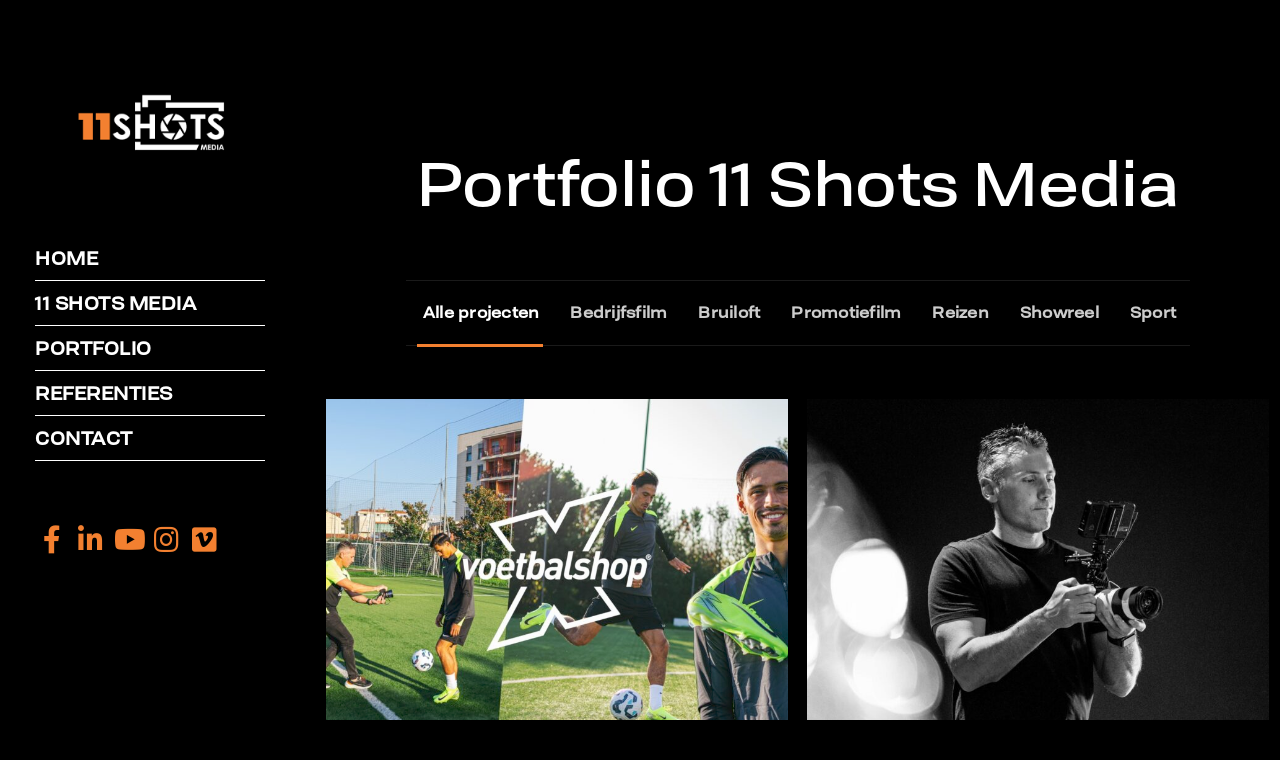

--- FILE ---
content_type: text/html; charset=UTF-8
request_url: https://11shotsmedia.com/portfolio/
body_size: 15024
content:


<!doctype html>
<html lang="nl-NL">
<head>
	<meta http-equiv="Content-Type" content="text/html; charset=UTF-8" />
	<meta name="viewport" content="width=device-width, initial-scale=1, maximum-scale=1" />
	<link rel="profile" href="http://gmpg.org/xfn/11" />
	<link rel="pingback" href="https://11shotsmedia.com/xmlrpc.php" />
	<title>Portfolio &#8211; 11 Shots Media</title>
<meta name='robots' content='max-image-preview:large' />
	<style>img:is([sizes="auto" i], [sizes^="auto," i]) { contain-intrinsic-size: 3000px 1500px }</style>
	<link rel='dns-prefetch' href='//fonts.googleapis.com' />
<link rel='dns-prefetch' href='//use.fontawesome.com' />
<link rel="alternate" type="application/rss+xml" title="11 Shots Media &raquo; feed" href="https://11shotsmedia.com/feed/" />
<link rel="alternate" type="application/rss+xml" title="11 Shots Media &raquo; reacties feed" href="https://11shotsmedia.com/comments/feed/" />
<script type="text/javascript">
/* <![CDATA[ */
window._wpemojiSettings = {"baseUrl":"https:\/\/s.w.org\/images\/core\/emoji\/16.0.1\/72x72\/","ext":".png","svgUrl":"https:\/\/s.w.org\/images\/core\/emoji\/16.0.1\/svg\/","svgExt":".svg","source":{"concatemoji":"https:\/\/11shotsmedia.com\/wp-includes\/js\/wp-emoji-release.min.js?ver=6.8.3"}};
/*! This file is auto-generated */
!function(s,n){var o,i,e;function c(e){try{var t={supportTests:e,timestamp:(new Date).valueOf()};sessionStorage.setItem(o,JSON.stringify(t))}catch(e){}}function p(e,t,n){e.clearRect(0,0,e.canvas.width,e.canvas.height),e.fillText(t,0,0);var t=new Uint32Array(e.getImageData(0,0,e.canvas.width,e.canvas.height).data),a=(e.clearRect(0,0,e.canvas.width,e.canvas.height),e.fillText(n,0,0),new Uint32Array(e.getImageData(0,0,e.canvas.width,e.canvas.height).data));return t.every(function(e,t){return e===a[t]})}function u(e,t){e.clearRect(0,0,e.canvas.width,e.canvas.height),e.fillText(t,0,0);for(var n=e.getImageData(16,16,1,1),a=0;a<n.data.length;a++)if(0!==n.data[a])return!1;return!0}function f(e,t,n,a){switch(t){case"flag":return n(e,"\ud83c\udff3\ufe0f\u200d\u26a7\ufe0f","\ud83c\udff3\ufe0f\u200b\u26a7\ufe0f")?!1:!n(e,"\ud83c\udde8\ud83c\uddf6","\ud83c\udde8\u200b\ud83c\uddf6")&&!n(e,"\ud83c\udff4\udb40\udc67\udb40\udc62\udb40\udc65\udb40\udc6e\udb40\udc67\udb40\udc7f","\ud83c\udff4\u200b\udb40\udc67\u200b\udb40\udc62\u200b\udb40\udc65\u200b\udb40\udc6e\u200b\udb40\udc67\u200b\udb40\udc7f");case"emoji":return!a(e,"\ud83e\udedf")}return!1}function g(e,t,n,a){var r="undefined"!=typeof WorkerGlobalScope&&self instanceof WorkerGlobalScope?new OffscreenCanvas(300,150):s.createElement("canvas"),o=r.getContext("2d",{willReadFrequently:!0}),i=(o.textBaseline="top",o.font="600 32px Arial",{});return e.forEach(function(e){i[e]=t(o,e,n,a)}),i}function t(e){var t=s.createElement("script");t.src=e,t.defer=!0,s.head.appendChild(t)}"undefined"!=typeof Promise&&(o="wpEmojiSettingsSupports",i=["flag","emoji"],n.supports={everything:!0,everythingExceptFlag:!0},e=new Promise(function(e){s.addEventListener("DOMContentLoaded",e,{once:!0})}),new Promise(function(t){var n=function(){try{var e=JSON.parse(sessionStorage.getItem(o));if("object"==typeof e&&"number"==typeof e.timestamp&&(new Date).valueOf()<e.timestamp+604800&&"object"==typeof e.supportTests)return e.supportTests}catch(e){}return null}();if(!n){if("undefined"!=typeof Worker&&"undefined"!=typeof OffscreenCanvas&&"undefined"!=typeof URL&&URL.createObjectURL&&"undefined"!=typeof Blob)try{var e="postMessage("+g.toString()+"("+[JSON.stringify(i),f.toString(),p.toString(),u.toString()].join(",")+"));",a=new Blob([e],{type:"text/javascript"}),r=new Worker(URL.createObjectURL(a),{name:"wpTestEmojiSupports"});return void(r.onmessage=function(e){c(n=e.data),r.terminate(),t(n)})}catch(e){}c(n=g(i,f,p,u))}t(n)}).then(function(e){for(var t in e)n.supports[t]=e[t],n.supports.everything=n.supports.everything&&n.supports[t],"flag"!==t&&(n.supports.everythingExceptFlag=n.supports.everythingExceptFlag&&n.supports[t]);n.supports.everythingExceptFlag=n.supports.everythingExceptFlag&&!n.supports.flag,n.DOMReady=!1,n.readyCallback=function(){n.DOMReady=!0}}).then(function(){return e}).then(function(){var e;n.supports.everything||(n.readyCallback(),(e=n.source||{}).concatemoji?t(e.concatemoji):e.wpemoji&&e.twemoji&&(t(e.twemoji),t(e.wpemoji)))}))}((window,document),window._wpemojiSettings);
/* ]]> */
</script>
<link rel='stylesheet' id='sbi_styles-css' href='https://11shotsmedia.com/wp-content/plugins/instagram-feed/css/sbi-styles.min.css?ver=6.10.0' type='text/css' media='all' />
<style id='wp-emoji-styles-inline-css' type='text/css'>

	img.wp-smiley, img.emoji {
		display: inline !important;
		border: none !important;
		box-shadow: none !important;
		height: 1em !important;
		width: 1em !important;
		margin: 0 0.07em !important;
		vertical-align: -0.1em !important;
		background: none !important;
		padding: 0 !important;
	}
</style>
<link rel='stylesheet' id='wp-block-library-css' href='https://11shotsmedia.com/wp-includes/css/dist/block-library/style.min.css?ver=6.8.3' type='text/css' media='all' />
<style id='classic-theme-styles-inline-css' type='text/css'>
/*! This file is auto-generated */
.wp-block-button__link{color:#fff;background-color:#32373c;border-radius:9999px;box-shadow:none;text-decoration:none;padding:calc(.667em + 2px) calc(1.333em + 2px);font-size:1.125em}.wp-block-file__button{background:#32373c;color:#fff;text-decoration:none}
</style>
<style id='font-awesome-svg-styles-default-inline-css' type='text/css'>
.svg-inline--fa {
  display: inline-block;
  height: 1em;
  overflow: visible;
  vertical-align: -.125em;
}
</style>
<link rel='stylesheet' id='font-awesome-svg-styles-css' href='https://11shotsmedia.com/wp-content/uploads/font-awesome/v5.15.2/css/svg-with-js.css' type='text/css' media='all' />
<style id='font-awesome-svg-styles-inline-css' type='text/css'>
   .wp-block-font-awesome-icon svg::before,
   .wp-rich-text-font-awesome-icon svg::before {content: unset;}
</style>
<style id='global-styles-inline-css' type='text/css'>
:root{--wp--preset--aspect-ratio--square: 1;--wp--preset--aspect-ratio--4-3: 4/3;--wp--preset--aspect-ratio--3-4: 3/4;--wp--preset--aspect-ratio--3-2: 3/2;--wp--preset--aspect-ratio--2-3: 2/3;--wp--preset--aspect-ratio--16-9: 16/9;--wp--preset--aspect-ratio--9-16: 9/16;--wp--preset--color--black: #000000;--wp--preset--color--cyan-bluish-gray: #abb8c3;--wp--preset--color--white: #ffffff;--wp--preset--color--pale-pink: #f78da7;--wp--preset--color--vivid-red: #cf2e2e;--wp--preset--color--luminous-vivid-orange: #ff6900;--wp--preset--color--luminous-vivid-amber: #fcb900;--wp--preset--color--light-green-cyan: #7bdcb5;--wp--preset--color--vivid-green-cyan: #00d084;--wp--preset--color--pale-cyan-blue: #8ed1fc;--wp--preset--color--vivid-cyan-blue: #0693e3;--wp--preset--color--vivid-purple: #9b51e0;--wp--preset--gradient--vivid-cyan-blue-to-vivid-purple: linear-gradient(135deg,rgba(6,147,227,1) 0%,rgb(155,81,224) 100%);--wp--preset--gradient--light-green-cyan-to-vivid-green-cyan: linear-gradient(135deg,rgb(122,220,180) 0%,rgb(0,208,130) 100%);--wp--preset--gradient--luminous-vivid-amber-to-luminous-vivid-orange: linear-gradient(135deg,rgba(252,185,0,1) 0%,rgba(255,105,0,1) 100%);--wp--preset--gradient--luminous-vivid-orange-to-vivid-red: linear-gradient(135deg,rgba(255,105,0,1) 0%,rgb(207,46,46) 100%);--wp--preset--gradient--very-light-gray-to-cyan-bluish-gray: linear-gradient(135deg,rgb(238,238,238) 0%,rgb(169,184,195) 100%);--wp--preset--gradient--cool-to-warm-spectrum: linear-gradient(135deg,rgb(74,234,220) 0%,rgb(151,120,209) 20%,rgb(207,42,186) 40%,rgb(238,44,130) 60%,rgb(251,105,98) 80%,rgb(254,248,76) 100%);--wp--preset--gradient--blush-light-purple: linear-gradient(135deg,rgb(255,206,236) 0%,rgb(152,150,240) 100%);--wp--preset--gradient--blush-bordeaux: linear-gradient(135deg,rgb(254,205,165) 0%,rgb(254,45,45) 50%,rgb(107,0,62) 100%);--wp--preset--gradient--luminous-dusk: linear-gradient(135deg,rgb(255,203,112) 0%,rgb(199,81,192) 50%,rgb(65,88,208) 100%);--wp--preset--gradient--pale-ocean: linear-gradient(135deg,rgb(255,245,203) 0%,rgb(182,227,212) 50%,rgb(51,167,181) 100%);--wp--preset--gradient--electric-grass: linear-gradient(135deg,rgb(202,248,128) 0%,rgb(113,206,126) 100%);--wp--preset--gradient--midnight: linear-gradient(135deg,rgb(2,3,129) 0%,rgb(40,116,252) 100%);--wp--preset--font-size--small: 13px;--wp--preset--font-size--medium: 20px;--wp--preset--font-size--large: 36px;--wp--preset--font-size--x-large: 42px;--wp--preset--spacing--20: 0.44rem;--wp--preset--spacing--30: 0.67rem;--wp--preset--spacing--40: 1rem;--wp--preset--spacing--50: 1.5rem;--wp--preset--spacing--60: 2.25rem;--wp--preset--spacing--70: 3.38rem;--wp--preset--spacing--80: 5.06rem;--wp--preset--shadow--natural: 6px 6px 9px rgba(0, 0, 0, 0.2);--wp--preset--shadow--deep: 12px 12px 50px rgba(0, 0, 0, 0.4);--wp--preset--shadow--sharp: 6px 6px 0px rgba(0, 0, 0, 0.2);--wp--preset--shadow--outlined: 6px 6px 0px -3px rgba(255, 255, 255, 1), 6px 6px rgba(0, 0, 0, 1);--wp--preset--shadow--crisp: 6px 6px 0px rgba(0, 0, 0, 1);}:where(.is-layout-flex){gap: 0.5em;}:where(.is-layout-grid){gap: 0.5em;}body .is-layout-flex{display: flex;}.is-layout-flex{flex-wrap: wrap;align-items: center;}.is-layout-flex > :is(*, div){margin: 0;}body .is-layout-grid{display: grid;}.is-layout-grid > :is(*, div){margin: 0;}:where(.wp-block-columns.is-layout-flex){gap: 2em;}:where(.wp-block-columns.is-layout-grid){gap: 2em;}:where(.wp-block-post-template.is-layout-flex){gap: 1.25em;}:where(.wp-block-post-template.is-layout-grid){gap: 1.25em;}.has-black-color{color: var(--wp--preset--color--black) !important;}.has-cyan-bluish-gray-color{color: var(--wp--preset--color--cyan-bluish-gray) !important;}.has-white-color{color: var(--wp--preset--color--white) !important;}.has-pale-pink-color{color: var(--wp--preset--color--pale-pink) !important;}.has-vivid-red-color{color: var(--wp--preset--color--vivid-red) !important;}.has-luminous-vivid-orange-color{color: var(--wp--preset--color--luminous-vivid-orange) !important;}.has-luminous-vivid-amber-color{color: var(--wp--preset--color--luminous-vivid-amber) !important;}.has-light-green-cyan-color{color: var(--wp--preset--color--light-green-cyan) !important;}.has-vivid-green-cyan-color{color: var(--wp--preset--color--vivid-green-cyan) !important;}.has-pale-cyan-blue-color{color: var(--wp--preset--color--pale-cyan-blue) !important;}.has-vivid-cyan-blue-color{color: var(--wp--preset--color--vivid-cyan-blue) !important;}.has-vivid-purple-color{color: var(--wp--preset--color--vivid-purple) !important;}.has-black-background-color{background-color: var(--wp--preset--color--black) !important;}.has-cyan-bluish-gray-background-color{background-color: var(--wp--preset--color--cyan-bluish-gray) !important;}.has-white-background-color{background-color: var(--wp--preset--color--white) !important;}.has-pale-pink-background-color{background-color: var(--wp--preset--color--pale-pink) !important;}.has-vivid-red-background-color{background-color: var(--wp--preset--color--vivid-red) !important;}.has-luminous-vivid-orange-background-color{background-color: var(--wp--preset--color--luminous-vivid-orange) !important;}.has-luminous-vivid-amber-background-color{background-color: var(--wp--preset--color--luminous-vivid-amber) !important;}.has-light-green-cyan-background-color{background-color: var(--wp--preset--color--light-green-cyan) !important;}.has-vivid-green-cyan-background-color{background-color: var(--wp--preset--color--vivid-green-cyan) !important;}.has-pale-cyan-blue-background-color{background-color: var(--wp--preset--color--pale-cyan-blue) !important;}.has-vivid-cyan-blue-background-color{background-color: var(--wp--preset--color--vivid-cyan-blue) !important;}.has-vivid-purple-background-color{background-color: var(--wp--preset--color--vivid-purple) !important;}.has-black-border-color{border-color: var(--wp--preset--color--black) !important;}.has-cyan-bluish-gray-border-color{border-color: var(--wp--preset--color--cyan-bluish-gray) !important;}.has-white-border-color{border-color: var(--wp--preset--color--white) !important;}.has-pale-pink-border-color{border-color: var(--wp--preset--color--pale-pink) !important;}.has-vivid-red-border-color{border-color: var(--wp--preset--color--vivid-red) !important;}.has-luminous-vivid-orange-border-color{border-color: var(--wp--preset--color--luminous-vivid-orange) !important;}.has-luminous-vivid-amber-border-color{border-color: var(--wp--preset--color--luminous-vivid-amber) !important;}.has-light-green-cyan-border-color{border-color: var(--wp--preset--color--light-green-cyan) !important;}.has-vivid-green-cyan-border-color{border-color: var(--wp--preset--color--vivid-green-cyan) !important;}.has-pale-cyan-blue-border-color{border-color: var(--wp--preset--color--pale-cyan-blue) !important;}.has-vivid-cyan-blue-border-color{border-color: var(--wp--preset--color--vivid-cyan-blue) !important;}.has-vivid-purple-border-color{border-color: var(--wp--preset--color--vivid-purple) !important;}.has-vivid-cyan-blue-to-vivid-purple-gradient-background{background: var(--wp--preset--gradient--vivid-cyan-blue-to-vivid-purple) !important;}.has-light-green-cyan-to-vivid-green-cyan-gradient-background{background: var(--wp--preset--gradient--light-green-cyan-to-vivid-green-cyan) !important;}.has-luminous-vivid-amber-to-luminous-vivid-orange-gradient-background{background: var(--wp--preset--gradient--luminous-vivid-amber-to-luminous-vivid-orange) !important;}.has-luminous-vivid-orange-to-vivid-red-gradient-background{background: var(--wp--preset--gradient--luminous-vivid-orange-to-vivid-red) !important;}.has-very-light-gray-to-cyan-bluish-gray-gradient-background{background: var(--wp--preset--gradient--very-light-gray-to-cyan-bluish-gray) !important;}.has-cool-to-warm-spectrum-gradient-background{background: var(--wp--preset--gradient--cool-to-warm-spectrum) !important;}.has-blush-light-purple-gradient-background{background: var(--wp--preset--gradient--blush-light-purple) !important;}.has-blush-bordeaux-gradient-background{background: var(--wp--preset--gradient--blush-bordeaux) !important;}.has-luminous-dusk-gradient-background{background: var(--wp--preset--gradient--luminous-dusk) !important;}.has-pale-ocean-gradient-background{background: var(--wp--preset--gradient--pale-ocean) !important;}.has-electric-grass-gradient-background{background: var(--wp--preset--gradient--electric-grass) !important;}.has-midnight-gradient-background{background: var(--wp--preset--gradient--midnight) !important;}.has-small-font-size{font-size: var(--wp--preset--font-size--small) !important;}.has-medium-font-size{font-size: var(--wp--preset--font-size--medium) !important;}.has-large-font-size{font-size: var(--wp--preset--font-size--large) !important;}.has-x-large-font-size{font-size: var(--wp--preset--font-size--x-large) !important;}
:where(.wp-block-post-template.is-layout-flex){gap: 1.25em;}:where(.wp-block-post-template.is-layout-grid){gap: 1.25em;}
:where(.wp-block-columns.is-layout-flex){gap: 2em;}:where(.wp-block-columns.is-layout-grid){gap: 2em;}
:root :where(.wp-block-pullquote){font-size: 1.5em;line-height: 1.6;}
</style>
<link rel='stylesheet' id='contact-form-7-css' href='https://11shotsmedia.com/wp-content/plugins/contact-form-7/includes/css/styles.css?ver=6.1.4' type='text/css' media='all' />
<link rel='stylesheet' id='rs-plugin-settings-css' href='https://11shotsmedia.com/wp-content/plugins/revslider/public/assets/css/rs6.css?ver=6.3.2' type='text/css' media='all' />
<style id='rs-plugin-settings-inline-css' type='text/css'>
#rs-demo-id {}
</style>
<link rel='stylesheet' id='ce_responsive-css' href='https://11shotsmedia.com/wp-content/plugins/simple-embed-code/css/video-container.min.css?ver=2.5.1' type='text/css' media='all' />
<link rel='stylesheet' id='uaf_client_css-css' href='https://11shotsmedia.com/wp-content/uploads/useanyfont/uaf.css?ver=1764301983' type='text/css' media='all' />
<link rel='stylesheet' id='kreativa-MainStyle-css' href='https://11shotsmedia.com/wp-content/themes/kreativa/style.css?ver=7.1' type='text/css' media='all' />
<link rel='stylesheet' id='owlcarousel-css' href='https://11shotsmedia.com/wp-content/themes/kreativa/css/owlcarousel/owl.carousel.css?ver=6.8.3' type='text/css' media='screen' />
<link rel='stylesheet' id='jquery-lightgallery-css' href='https://11shotsmedia.com/wp-content/themes/kreativa/js/lightbox/css/lightgallery.css?ver=6.8.3' type='text/css' media='screen' />
<link rel='stylesheet' id='jquery-lightgallery-transitions-css' href='https://11shotsmedia.com/wp-content/themes/kreativa/js/lightbox/css/lg-transitions.min.css?ver=6.8.3' type='text/css' media='screen' />
<link rel='stylesheet' id='kreativa-Dark-css' href='https://11shotsmedia.com/wp-content/themes/kreativa/style-dark.css?ver=screen' type='text/css' media='all' />
<link rel='stylesheet' id='kreativa-Animations-css' href='https://11shotsmedia.com/wp-content/themes/kreativa/css/animations.css?ver=6.8.3' type='text/css' media='screen' />
<link rel='stylesheet' id='font-awesome-css' href='https://11shotsmedia.com/wp-content/themes/kreativa/css/fonts/font-awesome/css/font-awesome.min.css?ver=6.8.3' type='text/css' media='screen' />
<link rel='stylesheet' id='ion-icons-css' href='https://11shotsmedia.com/wp-content/themes/kreativa/css/fonts/ionicons/css/ionicons.min.css?ver=6.8.3' type='text/css' media='screen' />
<link rel='stylesheet' id='et-fonts-css' href='https://11shotsmedia.com/wp-content/themes/kreativa/css/fonts/et-fonts/et-fonts.css?ver=6.8.3' type='text/css' media='screen' />
<link rel='stylesheet' id='feather-webfonts-css' href='https://11shotsmedia.com/wp-content/themes/kreativa/css/fonts/feather-webfont/feather.css?ver=6.8.3' type='text/css' media='screen' />
<link rel='stylesheet' id='fontello-css' href='https://11shotsmedia.com/wp-content/themes/kreativa/css/fonts/fontello/css/fontello.css?ver=6.8.3' type='text/css' media='screen' />
<link rel='stylesheet' id='simple-line-icons-css' href='https://11shotsmedia.com/wp-content/themes/kreativa/css/fonts/simple-line-icons/simple-line-icons.css?ver=6.8.3' type='text/css' media='screen' />
<link rel='stylesheet' id='kreativa-fonts-css' href='//fonts.googleapis.com/css?family=Open+Sans%3A300%2C300i%2C400%2C400i%2C600%2C600i%2C700%2C700i%2C800%2C800i%7CNunito%3A200%2C200i%2C300%2C300i%2C400%2C400i%2C600%2C600i%2C700%2C700i%2C800%2C800i%2C900%2C900i%7CPT+Mono&#038;ver=1.0.0' type='text/css' media='all' />
<link rel='stylesheet' id='kreativa-ResponsiveCSS-css' href='https://11shotsmedia.com/wp-content/themes/kreativa/css/responsive.css?ver=1.3' type='text/css' media='screen' />
<style id='kreativa-ResponsiveCSS-inline-css' type='text/css'>
.menu-is-horizontal .logo img { height: 53px; }.menu-is-horizontal .logo img { top: 24px; }.menu-is-horizontal .logo img { margin-left: 60px; }.menu-is-horizontal .logo img { margin-right: 50px; }body { background-color: #000000; }.vertical-logoimage { width: 211px; }.logo-mobile .logoimage { width: 107px; }.logo-mobile .logoimage { height: auto; }
.entry-content > a:hover,
.entry-content p > a:hover,
.project-details a,
.post-single-tags a:hover,
.post-meta-category a:hover,
.post-single-meta a:hover,
.post-navigation a:hover,
.entry-post-title h2 a:hover,
.comment-reply-title small a,
.header-shopping-cart a:hover,
#gridblock-filter-select i,
.entry-content .blogpost_readmore a,
.pricing-table .pricing_highlight .pricing-price,
#wp-calendar tfoot td#prev a,
#wp-calendar tfoot td#next a,
.sidebar-widget .widget_nav_menu a:hover,
.footer-widget .widget_nav_menu a:hover,
.entry-content .faq-toggle-link:before,
.mtheme-knowledgebase-archive ul li:before,
.like-vote-icon,
.readmore-service a,
.work-details h4,
.work-details h4 a:hover,
.service-content h4 a:hover,
.postsummarywrap a:hover,
.toggle-menu-list li a:hover,
.ui-accordion-header:hover .ui-accordion-header-icon:after,
#footer a:hover,
.nav-previous a:hover,
.nav-next a:hover,
.nav-lightbox a:hover,
.entry-content .entry-post-title h2 a:hover,
.woocommerce .mtheme-woocommerce-description-wrap a.add_to_cart_button:hover,
.woocommerce ul.products li.product h3 a:hover,
.woocommerce-page ul.products li.product h3 a:hover,
.woocommerce .woocommerce-info a,
.woocommerce .related h2:hover,
.woocommerce .upsells h2:hover,
.woocommerce .cross-sells h2:hover,
.tagcloud a:hover,
#footer .tagcloud a:hover,
.entry-content .ui-accordion-header:hover .ui-accordion-header-icon:after,
#events_list .recentpost_info .recentpost_title:hover,
#recentposts_list .recentpost_info .recentpost_title:hover,
#popularposts_list .popularpost_info .popularpost_title:hover,
.mtheme-events-carousel .slideshow-box-title a:hover,
.woocommerce .product_meta a:hover,
ul.mtree li.mtree-open > a:hover,
ul.mtree li.mtree-open > a,
ul.mtree li.mtree-active > a:hover,
.header-is-simple.theme-is-light .simple-menu ul.mtree li.mtree-open > a,
.header-is-simple.theme-is-light .responsive-mobile-menu ul.mtree li.mtree-open > a,
.header-is-simple.theme-is-light .simple-menu ul.mtree li.mtree-open > a:hover,
.header-is-simple.theme-is-light .responsive-mobile-menu ul.mtree li.mtree-open > a:hover,
.theme-is-light .simple-menu ul.mtree li.mtree-open > a,
.theme-is-light .responsive-mobile-menu ul.mtree li.mtree-open > a,
ul.mtree li.mtree-active > a,
.entry-content .service-content h4 a:hover,
.slideshow-box-content .slideshow-box-title a:hover,
.project-details-link a:hover,
.entry-content .text-is-dark a:hover,
.event-icon-sep,
.header-is-opaque .social-sharing-toggle:hover i,
.header-is-opaque.fullscreen-slide-dark .social-sharing-toggle:hover i,
.header-is-opaque .stickymenu-zone .social-sharing-toggle:hover i,
.mtheme-lightbox .lg-toolbar .lg-icon:hover,
.mtheme-lightbox .lg-actions .lg-next:hover,
.mtheme-lightbox .lg-actions .lg-prev:hover,
.cart-elements .cart-title:hover,
.theme-is-light .vertical-menu ul.mtree li.mtree-open > a,
#gridblock-filters li a:hover{color:#f38030;}
#gridblock-filters li .is-active:after,
#gridblock-filters li a:focus:after,
#gridblock-filters a:focus:after{background-color:#f38030;}.menu-is-horizontal .mainmenu-navigation { background:rgba(0,0,0,1); }.theme-is-light .vertical-menu ul.mtree li li a,.theme-is-dark .vertical-menu ul.mtree li li a,.theme-is-light .vertical-menu ul.mtree a,.theme-is-dark .vertical-menu ul.mtree a,.vertical-menu ul.mtree > li > a, .vertical-menu ul.mtree li.mtree-node > a:before,.theme-is-light .vertical-menu ul.mtree li.mtree-node > a::before,.vertical-menu ul.mtree a{color:#ffffff;}.vertical-menu ul.mtree li > a:hover,.vertical-menu .social-header-wrap ul li.social-icon:hover i{color:#f38030;}.vertical-menu .social-header-wrap ul li.social-icon i,.vertical-menu .social-header-wrap ul li.contact-text,.vertical-menu .social-header-wrap ul li.contact-text a{color:#f38030;}.vertical-menu ul.mtree a,ul.mtree li.mtree-node > ul > li:last-child { border-bottom-color:#ffffff; }.footer-logo-image { width:105px; }.menu-is-vertical .vertical-footer-wrap .social-icon a, .menu-is-vertical .vertical-footer-wrap .social-icon i, .menu-is-vertical .vertical-footer-wrap .social-header-wrap ul li.social-icon i, .menu-is-vertical .vertical-footer-wrap .social-header-wrap ul li.contact-text a{color:#f38030;}.homemenu ul li a,.homemenu ul ul li a,.vertical-menu ul.mtree a, .simple-menu ul.mtree a, .responsive-mobile-menu ul.mtree a, .header-is-simple .responsive-mobile-menu ul.mtree a,.vertical-menu ul.mtree ul.sub-menu a { font-size:15px;}.vertical-menu ul.mtree a, .simple-menu ul.mtree a, .responsive-mobile-menu ul.mtree a, .header-is-simple .responsive-mobile-menu ul.mtree a,.vertical-menu ul.mtree ul.sub-menu a { line-height:15px;}.homemenu ul li a,.homemenu ul ul li a,.vertical-menu ul.mtree a, .simple-menu ul.mtree a, .responsive-mobile-menu ul.mtree a, .header-is-simple .responsive-mobile-menu ul.mtree a,.vertical-menu ul.mtree ul.sub-menu a { font-weight:800;}.gridblock-four .work-description, .gridblock-three .work-description, .gridblock-two .work-description, .gridblock-one .work-description, .slideshow-box-info .work-description, .entry-content .smaller-content, .entry-content, .woocommerce #tab-description p, .woocommerce .entry-summary div[itemprop="description"], .blog-details-section .the-month, .post-meta-time-archive, #password-protected p, .post-password-form p, #password-protected label, #gridblock-filters .griblock-filters-subcats a, .person h4.staff-position, .gridblock-parallax-wrap .work-description,.woocommerce .entry-summary div[itemprop="description"],.entry-content,.entry-content .pullquote-left,.entry-content .pullquote-right,.entry-content .pullquote-center{color:#ffffff;}
.woocommerce div.product .product_title,
.woocommerce #content div.product .product_title,
.woocommerce-page div.product .product_title,
.woocommerce-page #content div.product .product_title,
.entry-content h1,
.entry-content h2,
.entry-content h3,
.entry-content h4,
.entry-content h5,
.entry-content h6,
h1.entry-title,
.entry-content h1.section-title,
.work-details h4,
.work-details h4 a,
.client-company a:hover,
.portfolio-share li a:hover,
.min-search .icon-search:hover,
.entry-content .entry-post-title h2 a,
ul.gridblock-listbox .work-details h4 a:hover
{color:#ffffff;}.footer-section,#copyright.footer-container{background:#000000;}#footer .social-icon i{color:#f38030 !important;}.grecaptcha-badge { opacity:0;}.theme-is-dark .mobile-menu-toggle,.mobile-menu-toggle,.header-is-simple.theme-is-dark .mobile-menu-icon,.header-is-simple.theme-is-light .mobile-menu-icon{background-color:#000000;}.mobile-toggle-menu-trigger span::before, .mobile-toggle-menu-trigger span::after, .mobile-toggle-menu-open .mobile-toggle-menu-trigger span::before, .mobile-toggle-menu-open .mobile-toggle-menu-trigger span::after, .mobile-toggle-menu-trigger span{background:#f38030;}.mobile-sharing-toggle{color:#f38030;}.responsive-mobile-menu ul.mtree li.mtree-node > ul > li:last-child,.theme-is-light .responsive-mobile-menu ul.mtree a,.theme-is-dark .responsive-mobile-menu ul.mtree a,.theme-is-light .responsive-mobile-menu #mobile-searchform input,.theme-is-dark .responsive-mobile-menu #mobile-searchform input{border-color:#ffffff;}.theme-is-light .responsive-mobile-menu ul.mtree li.mtree-node > a::before,.theme-is-dark .responsive-mobile-menu ul.mtree li.mtree-node > a::before{color:#ffffff;}
	.theme-is-light .responsive-mobile-menu ul.mtree li li a:hover,
	.theme-is-dark .responsive-mobile-menu ul.mtree li li a:hover,
	.header-is-simple.theme-is-light .responsive-mobile-menu ul.mtree li.mtree-open > a:hover,
	.header-is-simple.theme-is-dark .responsive-mobile-menu ul.mtree li.mtree-open > a:hover,
	.header-is-simple.theme-is-light .responsive-mobile-menu ul.mtree a:hover,
	.header-is-simple.theme-is-dark .responsive-mobile-menu ul.mtree a:hover,
	.header-is-simple.theme-is-light .responsive-mobile-menu ul.mtree li li a:hover,
	.header-is-simple.theme-is-dark .responsive-mobile-menu ul.mtree li li a:hover,
	.theme-is-light .responsive-mobile-menu ul.mtree li > a:hover,
	.theme-is-light .responsive-mobile-menu ul.mtree a:hover,
	.theme-is-dark .responsive-mobile-menu ul.mtree li > a:hover,
	.theme-is-dark .responsive-mobile-menu ul.mtree a:hover{color:#f38030;}
		.header-is-simple.theme-is-light .responsive-mobile-menu ul.mtree li.mtree-open > a,
		.header-is-simple.theme-is-dark .responsive-mobile-menu ul.mtree li.mtree-open > a,
		.theme-is-light .responsive-mobile-menu ul.mtree li.mtree-open > a,
		.theme-is-dark .responsive-mobile-menu ul.mtree li.mtree-open > a{color:#000000;}
.container-wrapper,.fullscreen-protected #password-protected { background: rgba(0,0,0,0.9); }
</style>
<link rel='stylesheet' id='font-awesome-official-css' href='https://use.fontawesome.com/releases/v5.15.2/css/all.css' type='text/css' media='all' integrity="sha384-vSIIfh2YWi9wW0r9iZe7RJPrKwp6bG+s9QZMoITbCckVJqGCCRhc+ccxNcdpHuYu" crossorigin="anonymous" />
<link rel='stylesheet' id='font-awesome-official-v4shim-css' href='https://use.fontawesome.com/releases/v5.15.2/css/v4-shims.css' type='text/css' media='all' integrity="sha384-1CjXmylX8++C7CVZORGA9EwcbYDfZV2D4Kl1pTm3hp2I/usHDafIrgBJNuRTDQ4f" crossorigin="anonymous" />
<style id='font-awesome-official-v4shim-inline-css' type='text/css'>
@font-face {
font-family: "FontAwesome";
font-display: block;
src: url("https://use.fontawesome.com/releases/v5.15.2/webfonts/fa-brands-400.eot"),
		url("https://use.fontawesome.com/releases/v5.15.2/webfonts/fa-brands-400.eot?#iefix") format("embedded-opentype"),
		url("https://use.fontawesome.com/releases/v5.15.2/webfonts/fa-brands-400.woff2") format("woff2"),
		url("https://use.fontawesome.com/releases/v5.15.2/webfonts/fa-brands-400.woff") format("woff"),
		url("https://use.fontawesome.com/releases/v5.15.2/webfonts/fa-brands-400.ttf") format("truetype"),
		url("https://use.fontawesome.com/releases/v5.15.2/webfonts/fa-brands-400.svg#fontawesome") format("svg");
}

@font-face {
font-family: "FontAwesome";
font-display: block;
src: url("https://use.fontawesome.com/releases/v5.15.2/webfonts/fa-solid-900.eot"),
		url("https://use.fontawesome.com/releases/v5.15.2/webfonts/fa-solid-900.eot?#iefix") format("embedded-opentype"),
		url("https://use.fontawesome.com/releases/v5.15.2/webfonts/fa-solid-900.woff2") format("woff2"),
		url("https://use.fontawesome.com/releases/v5.15.2/webfonts/fa-solid-900.woff") format("woff"),
		url("https://use.fontawesome.com/releases/v5.15.2/webfonts/fa-solid-900.ttf") format("truetype"),
		url("https://use.fontawesome.com/releases/v5.15.2/webfonts/fa-solid-900.svg#fontawesome") format("svg");
}

@font-face {
font-family: "FontAwesome";
font-display: block;
src: url("https://use.fontawesome.com/releases/v5.15.2/webfonts/fa-regular-400.eot"),
		url("https://use.fontawesome.com/releases/v5.15.2/webfonts/fa-regular-400.eot?#iefix") format("embedded-opentype"),
		url("https://use.fontawesome.com/releases/v5.15.2/webfonts/fa-regular-400.woff2") format("woff2"),
		url("https://use.fontawesome.com/releases/v5.15.2/webfonts/fa-regular-400.woff") format("woff"),
		url("https://use.fontawesome.com/releases/v5.15.2/webfonts/fa-regular-400.ttf") format("truetype"),
		url("https://use.fontawesome.com/releases/v5.15.2/webfonts/fa-regular-400.svg#fontawesome") format("svg");
unicode-range: U+F004-F005,U+F007,U+F017,U+F022,U+F024,U+F02E,U+F03E,U+F044,U+F057-F059,U+F06E,U+F070,U+F075,U+F07B-F07C,U+F080,U+F086,U+F089,U+F094,U+F09D,U+F0A0,U+F0A4-F0A7,U+F0C5,U+F0C7-F0C8,U+F0E0,U+F0EB,U+F0F3,U+F0F8,U+F0FE,U+F111,U+F118-F11A,U+F11C,U+F133,U+F144,U+F146,U+F14A,U+F14D-F14E,U+F150-F152,U+F15B-F15C,U+F164-F165,U+F185-F186,U+F191-F192,U+F1AD,U+F1C1-F1C9,U+F1CD,U+F1D8,U+F1E3,U+F1EA,U+F1F6,U+F1F9,U+F20A,U+F247-F249,U+F24D,U+F254-F25B,U+F25D,U+F267,U+F271-F274,U+F279,U+F28B,U+F28D,U+F2B5-F2B6,U+F2B9,U+F2BB,U+F2BD,U+F2C1-F2C2,U+F2D0,U+F2D2,U+F2DC,U+F2ED,U+F328,U+F358-F35B,U+F3A5,U+F3D1,U+F410,U+F4AD;
}
</style>
<script type="text/javascript" id="jquery-core-js-extra">
/* <![CDATA[ */
var kreativa_vars = {"mtheme_uri":"https:\/\/11shotsmedia.com\/wp-content\/themes\/kreativa","lightbox_transition":"lg-slide"};
/* ]]> */
</script>
<script type="text/javascript" src="https://11shotsmedia.com/wp-includes/js/jquery/jquery.min.js?ver=3.7.1" id="jquery-core-js"></script>
<script type="text/javascript" src="https://11shotsmedia.com/wp-includes/js/jquery/jquery-migrate.min.js?ver=3.4.1" id="jquery-migrate-js"></script>
<script type="text/javascript" id="jquery-js-after">
/* <![CDATA[ */
var kreativa_vars={"mtheme_uri":"https:\/\/11shotsmedia.com\/wp-content\/themes\/kreativa","lightbox_transition":"lg-slide"};
var ajax_var={"url":"https:\/\/11shotsmedia.com\/wp-admin\/admin-ajax.php","nonce":"9aeda54208"};
/* ]]> */
</script>
<script type="text/javascript" src="https://11shotsmedia.com/wp-content/plugins/revslider/public/assets/js/rbtools.min.js?ver=6.3.2" id="tp-tools-js"></script>
<script type="text/javascript" src="https://11shotsmedia.com/wp-content/plugins/revslider/public/assets/js/rs6.min.js?ver=6.3.2" id="revmin-js"></script>
<link rel="https://api.w.org/" href="https://11shotsmedia.com/wp-json/" /><link rel="alternate" title="JSON" type="application/json" href="https://11shotsmedia.com/wp-json/wp/v2/pages/5832" /><link rel="EditURI" type="application/rsd+xml" title="RSD" href="https://11shotsmedia.com/xmlrpc.php?rsd" />
<meta name="generator" content="WordPress 6.8.3" />
<link rel="canonical" href="https://11shotsmedia.com/portfolio/" />
<link rel='shortlink' href='https://11shotsmedia.com/?p=5832' />
<link rel="alternate" title="oEmbed (JSON)" type="application/json+oembed" href="https://11shotsmedia.com/wp-json/oembed/1.0/embed?url=https%3A%2F%2F11shotsmedia.com%2Fportfolio%2F" />
<link rel="alternate" title="oEmbed (XML)" type="text/xml+oembed" href="https://11shotsmedia.com/wp-json/oembed/1.0/embed?url=https%3A%2F%2F11shotsmedia.com%2Fportfolio%2F&#038;format=xml" />
<style type="text/css">.recentcomments a{display:inline !important;padding:0 !important;margin:0 !important;}</style><meta name="generator" content="Powered by Slider Revolution 6.3.2 - responsive, Mobile-Friendly Slider Plugin for WordPress with comfortable drag and drop interface." />
<link rel="icon" href="https://11shotsmedia.com/wp-content/uploads/2021/08/cropped-output-onlinepngtools-60-32x32.png" sizes="32x32" />
<link rel="icon" href="https://11shotsmedia.com/wp-content/uploads/2021/08/cropped-output-onlinepngtools-60-192x192.png" sizes="192x192" />
<link rel="apple-touch-icon" href="https://11shotsmedia.com/wp-content/uploads/2021/08/cropped-output-onlinepngtools-60-180x180.png" />
<meta name="msapplication-TileImage" content="https://11shotsmedia.com/wp-content/uploads/2021/08/cropped-output-onlinepngtools-60-270x270.png" />
<script type="text/javascript">function setREVStartSize(e){
			//window.requestAnimationFrame(function() {				 
				window.RSIW = window.RSIW===undefined ? window.innerWidth : window.RSIW;	
				window.RSIH = window.RSIH===undefined ? window.innerHeight : window.RSIH;	
				try {								
					var pw = document.getElementById(e.c).parentNode.offsetWidth,
						newh;
					pw = pw===0 || isNaN(pw) ? window.RSIW : pw;
					e.tabw = e.tabw===undefined ? 0 : parseInt(e.tabw);
					e.thumbw = e.thumbw===undefined ? 0 : parseInt(e.thumbw);
					e.tabh = e.tabh===undefined ? 0 : parseInt(e.tabh);
					e.thumbh = e.thumbh===undefined ? 0 : parseInt(e.thumbh);
					e.tabhide = e.tabhide===undefined ? 0 : parseInt(e.tabhide);
					e.thumbhide = e.thumbhide===undefined ? 0 : parseInt(e.thumbhide);
					e.mh = e.mh===undefined || e.mh=="" || e.mh==="auto" ? 0 : parseInt(e.mh,0);		
					if(e.layout==="fullscreen" || e.l==="fullscreen") 						
						newh = Math.max(e.mh,window.RSIH);					
					else{					
						e.gw = Array.isArray(e.gw) ? e.gw : [e.gw];
						for (var i in e.rl) if (e.gw[i]===undefined || e.gw[i]===0) e.gw[i] = e.gw[i-1];					
						e.gh = e.el===undefined || e.el==="" || (Array.isArray(e.el) && e.el.length==0)? e.gh : e.el;
						e.gh = Array.isArray(e.gh) ? e.gh : [e.gh];
						for (var i in e.rl) if (e.gh[i]===undefined || e.gh[i]===0) e.gh[i] = e.gh[i-1];
											
						var nl = new Array(e.rl.length),
							ix = 0,						
							sl;					
						e.tabw = e.tabhide>=pw ? 0 : e.tabw;
						e.thumbw = e.thumbhide>=pw ? 0 : e.thumbw;
						e.tabh = e.tabhide>=pw ? 0 : e.tabh;
						e.thumbh = e.thumbhide>=pw ? 0 : e.thumbh;					
						for (var i in e.rl) nl[i] = e.rl[i]<window.RSIW ? 0 : e.rl[i];
						sl = nl[0];									
						for (var i in nl) if (sl>nl[i] && nl[i]>0) { sl = nl[i]; ix=i;}															
						var m = pw>(e.gw[ix]+e.tabw+e.thumbw) ? 1 : (pw-(e.tabw+e.thumbw)) / (e.gw[ix]);					
						newh =  (e.gh[ix] * m) + (e.tabh + e.thumbh);
					}				
					if(window.rs_init_css===undefined) window.rs_init_css = document.head.appendChild(document.createElement("style"));					
					document.getElementById(e.c).height = newh+"px";
					window.rs_init_css.innerHTML += "#"+e.c+"_wrapper { height: "+newh+"px }";				
				} catch(e){
					console.log("Failure at Presize of Slider:" + e)
				}					   
			//});
		  };</script>
		<style type="text/css" id="wp-custom-css">
			.home .work-details {
    position: absolute !important;
    top: 0;
    left: 0;
    padding: 0% !important;
    width: 100%;
    height: 100%;
    -webkit-transform: translateX(-100%);
    -moz-transform: translateX(-100%);
    transform: translateX(-100%);
    -webkit-transition: .4s;
    -moz-transition: .4s;
    transition: .4s;
    background-color: rgba(0,0,0,.8);
	opacity:0;
}
.home .gridblock-grid-element {
    z-index: 99 !important;
}

.home .gridblock-element:hover  .work-details{

    -webkit-transform: translateX(0);
    -moz-transform: translateX(0);
	opacity:1;
	z-index: 999999 !important;
    transform: translateX(0);
}
.home .gridblock-links-wrap{
	display:none;
}

.home .work-details .worktype-categories{
	display:none;
}
.home .entry-content .work-details h4, .home .work-details h4 a {
    font-size: 22px;
    margin-top: 70px;
    text-align: center;
}
.home .worktype-categories {
    font-size: 20px;
    margin-top: 50px;
    margin-left: 20px;
}

.home .gridblock-grid-element  {
    -webkit-transform: translate3d(0,0,0) scale(1.06);
    -moz-transform: translate3d(0,0,0) scale(1.06);
    transform: translate3d(0,0,0) scale(1.06);
    -webkit-transition: -webkit-transform .35s cubic-bezier(.4,.12,.4,.85);
    -moz-transition: -moz-transform .35s cubic-bezier(.4,.12,.4,.85);
    transition: transform .35s cubic-bezier(.4,.12,.4,.85);
}


.home .gridblock-element:hover .gridblock-grid-element  {
    -webkit-transform: translate3d(3%,0,0) scale(1.06);
    -moz-transform: translate3d(3%,0,0) scale(1.06);
    transform: translate3d(3%,0,0) scale(1.06);
}
.home .gridblock-four .gridblock-element, .home  .gridblock-three .gridblock-element, .gridblock-two .gridblock-element {
    margin: 0% !important;
}
.homemenu ul li a, .homemenu ul ul li a, .vertical-menu ul.mtree a, .simple-menu ul.mtree a, .responsive-mobile-menu ul.mtree a, .header-is-simple .responsive-mobile-menu ul.mtree a, .vertical-menu ul.mtree ul.sub-menu a {
    font-size: 18px;
    line-height: 24px !important;
}

.client-say {
    font-size: 18px;
    line-height: 32px;
}
.mtheme-block-em_displayrichtext a {
    color: #fff;
    text-decoration: none;
}
.menu-is-vertical .vertical-footer-wrap .social-icon a {
font-size: 18px;
}

.social-header-wrap ul {
list-style-type: none;
text-align: left;
}

.social-header-wrap ul li.social-icon {
font-size: 12px;
height: 30px;
line-height: 20px;
padding: 0 0 0 15px;
width: 28px;
float: right;
}

.menu-is-vertical .vertical-footer-wrap .social-icon a {
font-size: 28px;
}

@media screen and (min-width: 768px) {
  .home .gridblock-element {
    overflow: hidden !important;
    width: 33.3% !important;
}
}		</style>
		</head>
<body class="wp-singular page-template-default page page-id-5832 wp-theme-kreativa fullscreen-mode-off single-author theme-is-dark menu-is-vertical page-is-not-fullscreen fullscreen-ui-switchable page-media-not-set page-is-opaque page-has-no-title theme-fullwidth body-dashboard-push footer-is-off pagebuilder-active edge-to-edge">
<div class="loading-spinner">
	<div class="loading-right-side">
		<div class="loading-bar"></div>
	</div>
	<div class="loading-left-side">
		<div class="loading-bar"></div>
	</div>
</div><div id="social-modal"><div class="social-modal-outer"><div class="social-modal-inner"><div class="social-modal-text"><span class="social-modal-cross"><i class="ion-ios-close-empty"></i></span><ul class="page-share">
<li class="share-page-fa-facebook"><a target="_blank" href="http://www.facebook.com/sharer.php?u=https://11shotsmedia.com/portfolio/&#038;t=Portfolio"><i class="fa fa-facebook"></i></a></li><li class="share-page-fa-twitter"><a target="_blank" href="http://twitter.com/home?status=Portfolio+https://11shotsmedia.com/portfolio/"><i class="fa fa-twitter"></i></a></li><li class="share-page-fa-linkedin"><a target="_blank" href="http://linkedin.com/shareArticle?mini=true&#038;url=https://11shotsmedia.com/portfolio/&#038;title=Portfolio"><i class="fa fa-linkedin"></i></a></li><li class="share-page-fa-google-plus"><a target="_blank" href="https://plus.google.com/share?url=https://11shotsmedia.com/portfolio/"><i class="fa fa-google-plus"></i></a></li><li class="share-page-fa-reddit"><a target="_blank" href="http://reddit.com/submit?url=https://11shotsmedia.com/portfolio/&#038;title=Portfolio"><i class="fa fa-reddit"></i></a></li><li class="share-page-fa-tumblr"><a target="_blank" href="http://www.tumblr.com/share/link?url=https://11shotsmedia.com/portfolio/&#038;name=Portfolio&#038;description=Portfolio"><i class="fa fa-tumblr"></i></a></li><li class="share-page-fa-pinterest"><a target="_blank" href="http://pinterest.com/pin/create/bookmarklet/?media=&#038;url=https://11shotsmedia.com/portfolio/&#038;is_video=false&#038;description=Portfolio"><i class="fa fa-pinterest"></i></a></li><li class="share-page-fa-envelope"><a target="_blank" href="mailto:email@address.com?subject=Interesting%20Link&#038;body=Portfolio%20https://11shotsmedia.com/portfolio/"><i class="fa fa-envelope"></i></a></li></ul></div></div></div></div><div class="responsive-menu-wrap">
	<nav id="mobile-toggle-menu" class="mobile-toggle-menu mobile-toggle-menu-close">
		<span class="mobile-toggle-menu-trigger"><span>Menu</span></span>
	</nav>
	<div class="mobile-menu-toggle">
				<div class="logo-mobile">
						<a href="https://11shotsmedia.com/"><img class="custom-responsive-logo logoimage" src="https://11shotsmedia.com/wp-content/uploads/2021/08/logo-mobile.png" alt="logo" /></a>				</div>
	</div>
</div>
<div class="responsive-menu-overlay"></div>
<div class="responsive-mobile-menu">
		<nav>
	<ul id="menu-11-shots-media-menu" class="mtree"><li id="menu-item-11951" class="menu-item menu-item-type-post_type menu-item-object-page menu-item-home menu-item-11951"><a href="https://11shotsmedia.com/">HOME</a></li>
<li id="menu-item-11917" class="menu-item menu-item-type-post_type menu-item-object-page menu-item-11917"><a href="https://11shotsmedia.com/over-11-shots-media/">11 SHOTS MEDIA</a></li>
<li id="menu-item-11916" class="menu-item menu-item-type-post_type menu-item-object-page current-menu-item page_item page-item-5832 current_page_item menu-item-11916"><a href="https://11shotsmedia.com/portfolio/" aria-current="page">PORTFOLIO</a></li>
<li id="menu-item-12017" class="menu-item menu-item-type-post_type menu-item-object-page menu-item-12017"><a href="https://11shotsmedia.com/referenties/">REFERENTIES</a></li>
<li id="menu-item-11918" class="menu-item menu-item-type-post_type menu-item-object-page menu-item-11918"><a href="https://11shotsmedia.com/contact-us/">CONTACT</a></li>
</ul>	</nav>

		<div class="vertical-footer-wrap">
				<div class="fullscreen-footer-social">
			<div class="login-socials-wrap clearfix">
			<aside id="msocial-widget-2" class="widget MSocial_Widget"><div class="social-header-wrap"><ul>				<li class="social-icon">
				<a class="ntips" title="Facebook" href="https://www.facebook.com/11ShotsMedia"  target="_blank">
					<i class="fa fa-facebook"></i>
				</a>
				</li>
								<li class="social-icon">
				<a class="ntips" title="LinkedIn" href="https://www.linkedin.com/company/10110985?trk=vsrp_companies_res_name&trkInfo=VSRPsearchId%3A1941503821444660486702%2CVSRPtargetId%3A10110985%2CVSRPcmpt%3Aprimary"  target="_blank">
					<i class="fa fa-linkedin"></i>
				</a>
				</li>
								<li class="social-icon">
				<a class="ntips" title="Youtube" href="https://www.youtube.com/channel/UCQniCrLWFzqsm7NJyWz3uPA"  target="_blank">
					<i class="fa fa-youtube"></i>
				</a>
				</li>
								<li class="social-icon">
				<a class="ntips" title="Instagram" href="https://11shotsmedia.com/11shotsmedia"  target="_blank">
					<i class="fa fa-instagram"></i>
				</a>
				</li>
								<li class="social-icon">
				<a class="ntips" title="Vimeo" href="https://vimeo.com/11shotsmedia"  target="_blank">
					<i class="fa fa-vimeo-square"></i>
				</a>
				</li>
				</ul></div></aside>			</div>
		</div>
				<div class="vertical-footer-copyright"></div>
	</div>
		<div class="cleafix"></div>
</div><div class="vertical-menu-outer">
<div class="vertical-menu-wrap">
<div class="vertical-menu clearfix">
	<div class="vertical-logo-wrap">
			<a href="https://11shotsmedia.com/"><img class="vertical-logoimage" src="https://11shotsmedia.com/wp-content/uploads/2021/07/logo.png" alt="logo" /></a>	</div>
		<nav>
	<ul id="menu-11-shots-media-menu-2" class="mtree"><li class="menu-item menu-item-type-post_type menu-item-object-page menu-item-home menu-item-11951"><a href="https://11shotsmedia.com/">HOME</a></li>
<li class="menu-item menu-item-type-post_type menu-item-object-page menu-item-11917"><a href="https://11shotsmedia.com/over-11-shots-media/">11 SHOTS MEDIA</a></li>
<li class="menu-item menu-item-type-post_type menu-item-object-page current-menu-item page_item page-item-5832 current_page_item menu-item-11916"><a href="https://11shotsmedia.com/portfolio/" aria-current="page">PORTFOLIO</a></li>
<li class="menu-item menu-item-type-post_type menu-item-object-page menu-item-12017"><a href="https://11shotsmedia.com/referenties/">REFERENTIES</a></li>
<li class="menu-item menu-item-type-post_type menu-item-object-page menu-item-11918"><a href="https://11shotsmedia.com/contact-us/">CONTACT</a></li>
</ul>	</nav>

		<div class="vertical-footer-wrap">
				<div class="fullscreen-footer-social">
			<div class="login-socials-wrap clearfix">
			<aside id="msocial-widget-1" class="widget MSocial_Widget"><div class="social-header-wrap"><ul>				<li class="social-icon">
				<a class="ntips" title="Facebook" href="https://www.facebook.com/11ShotsMedia"  target="_blank">
					<i class="fa fa-facebook"></i>
				</a>
				</li>
								<li class="social-icon">
				<a class="ntips" title="LinkedIn" href="https://www.linkedin.com/company/10110985?trk=vsrp_companies_res_name&trkInfo=VSRPsearchId%3A1941503821444660486702%2CVSRPtargetId%3A10110985%2CVSRPcmpt%3Aprimary"  target="_blank">
					<i class="fa fa-linkedin"></i>
				</a>
				</li>
								<li class="social-icon">
				<a class="ntips" title="Youtube" href="https://www.youtube.com/channel/UCQniCrLWFzqsm7NJyWz3uPA"  target="_blank">
					<i class="fa fa-youtube"></i>
				</a>
				</li>
								<li class="social-icon">
				<a class="ntips" title="Instagram" href="https://11shotsmedia.com/11shotsmedia"  target="_blank">
					<i class="fa fa-instagram"></i>
				</a>
				</li>
								<li class="social-icon">
				<a class="ntips" title="Vimeo" href="https://vimeo.com/11shotsmedia"  target="_blank">
					<i class="fa fa-vimeo-square"></i>
				</a>
				</li>
				</ul></div></aside>			</div>
		</div>
				<div class="vertical-footer-copyright"></div>
	</div>
	</div>
</div>
</div>
<div id="home" class="container-wrapper container-fullwidth"><div class="vertical-menu-body-container"><div class="container clearfix">	<div class="page-contents-wrap  ">
			
		<div id="post-5832" class="post-5832 page type-page status-publish has-post-thumbnail hentry">

					<div class="entry-page-wrapper entry-content clearfix">
					<div id="mtheme-pagebuilder-wrapper-5832" class="mtheme-pagebuilder"><div   class="mtheme-modular-column "  style="background-color:#000000;padding-top:98px; "><div class="mtheme-supercell clearfix  fullwidth-column"><div class="column-setter first-column span12">				<div class="mtheme-cell-wrap" >
					<div id="mtheme-block-1" class="mtheme-block mtheme-block-em_column_block span12 mtheme-first-cell " data-width="12">					<div class="mtheme-cell-inner">
									<div class="row clearfix">				<div class="mtheme-cell-wrap" >
					<div id="mtheme-block-2" class="mtheme-block mtheme-block-em_sectionheading span12 mtheme-first-cell " data-width="12">					<div class="mtheme-cell-inner">
			<div class="section-heading headingstyle-default section-align-center" style="padding-top:0;padding-bottom:14px;margin-bottom:0px;"><h1 class="none entry-title section-title" >Portfolio 11 Shots Media</h1></div></div></div></div></div><div class="row clearfix">				<div class="mtheme-cell-wrap" >
					<div id="mtheme-block-3" class="mtheme-block mtheme-block-em_portfolio_grid span12 mtheme-first-cell " data-width="12">					<div class="mtheme-cell-inner">
			<div class="gridblock-filter-select-wrap"><div id="gridblock-filters"><ul class="gridblock-filter-categories"><li class="filter-all-control"><a data-filter="*" data-title="Alle projecten" href="#"><span class="filter-seperator filter-seperator-all"></span>Alle projecten</a></li><li  class="filter-control filter-category-control filter-control-bedrijfsfilm"><a data-filter=".filter-bedrijfsfilm" data-title="Bedrijfsfilm" href="#"><span class="filter-seperator filter-seperator-main"></span>Bedrijfsfilm</a></li><li  class="filter-control filter-category-control filter-control-bruiloft"><a data-filter=".filter-bruiloft" data-title="Bruiloft" href="#"><span class="filter-seperator filter-seperator-main"></span>Bruiloft</a></li><li  class="filter-control filter-category-control filter-control-promotie-video"><a data-filter=".filter-promotie-video" data-title="Promotiefilm" href="#"><span class="filter-seperator filter-seperator-main"></span>Promotiefilm</a></li><li  class="filter-control filter-category-control filter-control-reizen"><a data-filter=".filter-reizen" data-title="Reizen" href="#"><span class="filter-seperator filter-seperator-main"></span>Reizen</a></li><li  class="filter-control filter-category-control filter-control-showreel"><a data-filter=".filter-showreel" data-title="Showreel" href="#"><span class="filter-seperator filter-seperator-main"></span>Showreel</a></li><li  class="filter-control filter-category-control filter-control-sport"><a data-filter=".filter-sport" data-title="Sport" href="#"><span class="filter-seperator filter-seperator-main"></span>Sport</a></li></ul></div></div><div class="portfolio-grid-container portfolio-gridblock-columns-wrap"><div id="gridblock-container" class="portfolio-gutter-spaced  has-effect-tilt grid-style-classic gridblock-four clearfix" data-columns="4"><div class="gridblock-element animation-standby-portfolio animated thumbnailFadeInUpSlow isotope-displayed gridblock-element-id-12444 gridblock-element-order-1  gridblock-filterable filter-promotie-video filter-sport " data-portfolio="portfolio-12444" data-id="id-2"><div class="gridblock-grid-element gridblock-element-inner" data-portfolioid="12444"><div class="gridblock-background-hover"><a class="gridblock-sole-link" href="https://11shotsmedia.com/project/intersport-x-puma/"><div class="gridblock-links-wrap box-title-"><span class="column-gridblock-icon"><span class="hover-icon-effect"><i class="ion-ios-plus-empty"></i></span></span></div></a></div><img src="https://11shotsmedia.com/wp-content/uploads/2022/04/thumb-nike-746x548.jpg" alt="" class="displayed-image"/></div><div class="work-details"><div class="worktype-categories">Promotiefilm , Sport</div><h4><a href="https://11shotsmedia.com/project/intersport-x-puma/">Tijjani Reijnders | Meet The Pro | Voetbalshop.nl</a></h4></div></div><div class="gridblock-element animation-standby-portfolio animated thumbnailFadeInUpSlow isotope-displayed gridblock-element-id-12411 gridblock-element-order-2  gridblock-filterable filter-showreel " data-portfolio="portfolio-12411" data-id="id-3"><div class="gridblock-grid-element gridblock-element-inner" data-portfolioid="12411"><div class="gridblock-background-hover"><a class="gridblock-sole-link" href="https://11shotsmedia.com/project/showreel-11-shots-media/"><div class="gridblock-links-wrap box-title-"><span class="column-gridblock-icon"><span class="hover-icon-effect"><i class="ion-ios-plus-empty"></i></span></span></div></a></div><img src="https://11shotsmedia.com/wp-content/uploads/2021/09/TVA03620-1-1-746x548.jpg" alt="" class="displayed-image"/></div><div class="work-details"><div class="worktype-categories">Showreel</div><h4><a href="https://11shotsmedia.com/project/showreel-11-shots-media/">SHOWREEL 11 SHOTS MEDIA</a></h4></div></div><div class="gridblock-element animation-standby-portfolio animated thumbnailFadeInUpSlow isotope-displayed gridblock-element-id-12438 gridblock-element-order-3  gridblock-filterable filter-promotie-video filter-reizen " data-portfolio="portfolio-12438" data-id="id-4"><div class="gridblock-grid-element gridblock-element-inner" data-portfolioid="12438"><div class="gridblock-background-hover"><a class="gridblock-sole-link" href="https://11shotsmedia.com/project/avila-beach-hotel/"><div class="gridblock-links-wrap box-title-"><span class="column-gridblock-icon"><span class="hover-icon-effect"><i class="ion-ios-plus-empty"></i></span></span></div></a></div><img src="https://11shotsmedia.com/wp-content/uploads/2021/12/THUMB-CORENDON-746x548.jpg" alt="" class="displayed-image"/></div><div class="work-details"><div class="worktype-categories">Promotiefilm , Reizen</div><h4><a href="https://11shotsmedia.com/project/avila-beach-hotel/">Corendon Mangrove Beach Resort</a></h4></div></div><div class="gridblock-element animation-standby-portfolio animated thumbnailFadeInUpSlow isotope-displayed gridblock-element-id-12413 gridblock-element-order-4  gridblock-filterable filter-bruiloft " data-portfolio="portfolio-12413" data-id="id-5"><div class="gridblock-grid-element gridblock-element-inner" data-portfolioid="12413"><div class="gridblock-background-hover"><a class="gridblock-sole-link" href="https://11shotsmedia.com/project/marc-klok/"><div class="gridblock-links-wrap box-title-"><span class="column-gridblock-icon"><span class="hover-icon-effect"><i class="ion-ios-plus-empty"></i></span></span></div></a></div><img src="https://11shotsmedia.com/wp-content/uploads/2021/08/maxresdefault-2-746x548.jpg" alt="" class="displayed-image"/></div><div class="work-details"><div class="worktype-categories">Bruiloft</div><h4><a href="https://11shotsmedia.com/project/marc-klok/">Bruiloften Showreel</a></h4></div></div><div class="gridblock-element animation-standby-portfolio animated thumbnailFadeInUpSlow isotope-displayed gridblock-element-id-12447 gridblock-element-order-5  gridblock-filterable filter-promotie-video " data-portfolio="portfolio-12447" data-id="id-6"><div class="gridblock-grid-element gridblock-element-inner" data-portfolioid="12447"><div class="gridblock-background-hover"><a class="gridblock-sole-link" href="https://11shotsmedia.com/project/ajax-x-coca-cola/"><div class="gridblock-links-wrap box-title-"><span class="column-gridblock-icon"><span class="hover-icon-effect"><i class="ion-ios-plus-empty"></i></span></span></div></a></div><img src="https://11shotsmedia.com/wp-content/uploads/2022/04/milwaukee-thumb-746x548.jpg" alt="" class="displayed-image"/></div><div class="work-details"><div class="worktype-categories">Promotiefilm</div><h4><a href="https://11shotsmedia.com/project/ajax-x-coca-cola/">Milwaukee Innovation Tour</a></h4></div></div><div class="gridblock-element animation-standby-portfolio animated thumbnailFadeInUpSlow isotope-displayed gridblock-element-id-12272 gridblock-element-order-6  gridblock-filterable filter-bedrijfsfilm filter-promotie-video " data-portfolio="portfolio-12272" data-id="id-7"><div class="gridblock-grid-element gridblock-element-inner" data-portfolioid="12272"><div class="gridblock-background-hover"><a class="gridblock-sole-link" href="https://11shotsmedia.com/project/keepershandschoenen-tv/"><div class="gridblock-links-wrap box-title-"><span class="column-gridblock-icon"><span class="hover-icon-effect"><i class="ion-ios-plus-empty"></i></span></span></div></a></div><img src="https://11shotsmedia.com/wp-content/uploads/2021/08/NOMMOS-thumb-746x548.jpg" alt="" class="displayed-image"/></div><div class="work-details"><div class="worktype-categories">Bedrijfsfilm , Promotiefilm</div><h4><a href="https://11shotsmedia.com/project/keepershandschoenen-tv/">Restaurant Nommos &#8211; Beekse Bergen</a></h4></div></div><div class="gridblock-element animation-standby-portfolio animated thumbnailFadeInUpSlow isotope-displayed gridblock-element-id-12425 gridblock-element-order-7  gridblock-filterable filter-promotie-video filter-sport " data-portfolio="portfolio-12425" data-id="id-8"><div class="gridblock-grid-element gridblock-element-inner" data-portfolioid="12425"><div class="gridblock-background-hover"><a class="gridblock-sole-link" href="https://11shotsmedia.com/project/technische-unie/"><div class="gridblock-links-wrap box-title-"><span class="column-gridblock-icon"><span class="hover-icon-effect"><i class="ion-ios-plus-empty"></i></span></span></div></a></div><img src="https://11shotsmedia.com/wp-content/uploads/2021/12/thumb-746x548.jpg" alt="" class="displayed-image"/></div><div class="work-details"><div class="worktype-categories">Promotiefilm , Sport</div><h4><a href="https://11shotsmedia.com/project/technische-unie/">Voetbalshop x ADIDAS</a></h4></div></div><div class="gridblock-element animation-standby-portfolio animated thumbnailFadeInUpSlow isotope-displayed gridblock-element-id-12252 gridblock-element-order-8  gridblock-filterable filter-promotie-video " data-portfolio="portfolio-12252" data-id="id-9"><div class="gridblock-grid-element gridblock-element-inner" data-portfolioid="12252"><div class="gridblock-background-hover"><a class="gridblock-sole-link" href="https://11shotsmedia.com/project/europarcs-2/"><div class="gridblock-links-wrap box-title-"><span class="column-gridblock-icon"><span class="hover-icon-effect"><i class="ion-ios-plus-empty"></i></span></span></div></a></div><img src="https://11shotsmedia.com/wp-content/uploads/2021/08/THUMBNAIL-1-746x548.jpg" alt="" class="displayed-image"/></div><div class="work-details"><div class="worktype-categories">Promotiefilm</div><h4><a href="https://11shotsmedia.com/project/europarcs-2/">EuroParcs</a></h4></div></div><div class="gridblock-element animation-standby-portfolio animated thumbnailFadeInUpSlow isotope-displayed gridblock-element-id-6214 gridblock-element-order-9  gridblock-filterable filter-bedrijfsfilm " data-portfolio="portfolio-6214" data-id="id-10"><div class="gridblock-grid-element gridblock-element-inner" data-portfolioid="6214"><div class="gridblock-background-hover"><a class="gridblock-sole-link" href="https://11shotsmedia.com/project/deegen/"><div class="gridblock-links-wrap box-title-"><span class="column-gridblock-icon"><span class="hover-icon-effect"><i class="ion-ios-plus-empty"></i></span></span></div></a></div><img src="https://11shotsmedia.com/wp-content/uploads/2011/08/DRONE-SHOWREEL-746x548.jpg" alt="" class="displayed-image"/></div><div class="work-details"><div class="worktype-categories">Bedrijfsfilm</div><h4><a href="https://11shotsmedia.com/project/deegen/">DRONE SHOWREEL</a></h4></div></div><div class="gridblock-element animation-standby-portfolio animated thumbnailFadeInUpSlow isotope-displayed gridblock-element-id-12369 gridblock-element-order-10  gridblock-filterable filter-bruiloft " data-portfolio="portfolio-12369" data-id="id-11"><div class="gridblock-grid-element gridblock-element-inner" data-portfolioid="12369"><div class="gridblock-background-hover"><a class="gridblock-sole-link" href="https://11shotsmedia.com/project/bruiloft-compilatie/"><div class="gridblock-links-wrap box-title-"><span class="column-gridblock-icon"><span class="hover-icon-effect"><i class="ion-ios-plus-empty"></i></span></span></div></a></div><img src="https://11shotsmedia.com/wp-content/uploads/2021/08/Scherm­afbeelding-2024-02-27-om-09.13.38-746x548.png" alt="" class="displayed-image"/></div><div class="work-details"><div class="worktype-categories">Bruiloft</div><h4><a href="https://11shotsmedia.com/project/bruiloft-compilatie/">Bakker Groep BV | 𝗦𝗰𝗵𝗮𝗱𝗲𝗵𝗲𝗿𝘀𝘁𝗲𝗹 𝗻𝗮 𝗯𝗿𝗮𝗻𝗱</a></h4></div></div><div class="gridblock-element animation-standby-portfolio animated thumbnailFadeInUpSlow isotope-displayed gridblock-element-id-12250 gridblock-element-order-11  gridblock-filterable filter-bedrijfsfilm filter-promotie-video " data-portfolio="portfolio-12250" data-id="id-12"><div class="gridblock-grid-element gridblock-element-inner" data-portfolioid="12250"><div class="gridblock-background-hover"><a class="gridblock-sole-link" href="https://11shotsmedia.com/project/de-vakjongens-bv/"><div class="gridblock-links-wrap box-title-"><span class="column-gridblock-icon"><span class="hover-icon-effect"><i class="ion-ios-plus-empty"></i></span></span></div></a></div><img src="https://11shotsmedia.com/wp-content/uploads/2021/08/THUMB-STAVRO-746x548.jpg" alt="" class="displayed-image"/></div><div class="work-details"><div class="worktype-categories">Bedrijfsfilm , Promotiefilm</div><h4><a href="https://11shotsmedia.com/project/de-vakjongens-bv/">Vacature video</a></h4></div></div><div class="gridblock-element animation-standby-portfolio animated thumbnailFadeInUpSlow isotope-displayed gridblock-element-id-12268 gridblock-element-order-12  gridblock-filterable filter-bedrijfsfilm " data-portfolio="portfolio-12268" data-id="id-13"><div class="gridblock-grid-element gridblock-element-inner" data-portfolioid="12268"><div class="gridblock-background-hover"><a class="gridblock-sole-link" href="https://11shotsmedia.com/project/europarcs/"><div class="gridblock-links-wrap box-title-"><span class="column-gridblock-icon"><span class="hover-icon-effect"><i class="ion-ios-plus-empty"></i></span></span></div></a></div><img src="https://11shotsmedia.com/wp-content/uploads/2021/08/thumb-746x548.jpg" alt="" class="displayed-image"/></div><div class="work-details"><div class="worktype-categories">Bedrijfsfilm</div><h4><a href="https://11shotsmedia.com/project/europarcs/">Van Spaendonck</a></h4></div></div><div class="gridblock-element animation-standby-portfolio animated thumbnailFadeInUpSlow isotope-displayed gridblock-element-id-12386 gridblock-element-order-13  gridblock-filterable filter-promotie-video " data-portfolio="portfolio-12386" data-id="id-14"><div class="gridblock-grid-element gridblock-element-inner" data-portfolioid="12386"><div class="gridblock-background-hover"><a class="gridblock-sole-link" href="https://11shotsmedia.com/project/house-of-beauty/"><div class="gridblock-links-wrap box-title-"><span class="column-gridblock-icon"><span class="hover-icon-effect"><i class="ion-ios-plus-empty"></i></span></span></div></a></div><img src="https://11shotsmedia.com/wp-content/uploads/2021/09/HAIR-BEAUTY-1-746x548.jpg" alt="" class="displayed-image"/></div><div class="work-details"><div class="worktype-categories">Promotiefilm</div><h4><a href="https://11shotsmedia.com/project/house-of-beauty/">HOUSE OF BEAUTY</a></h4></div></div><div class="gridblock-element animation-standby-portfolio animated thumbnailFadeInUpSlow isotope-displayed gridblock-element-id-12264 gridblock-element-order-14  gridblock-filterable filter-reizen " data-portfolio="portfolio-12264" data-id="id-15"><div class="gridblock-grid-element gridblock-element-inner" data-portfolioid="12264"><div class="gridblock-background-hover"><a class="gridblock-sole-link" href="https://11shotsmedia.com/project/camaya-bali/"><div class="gridblock-links-wrap box-title-"><span class="column-gridblock-icon"><span class="hover-icon-effect"><i class="ion-ios-plus-empty"></i></span></span></div></a></div><img src="https://11shotsmedia.com/wp-content/uploads/2021/08/11SHOTSMEDIA_Camaya_4-746x548.jpg" alt="" class="displayed-image"/></div><div class="work-details"><div class="worktype-categories">Reizen</div><h4><a href="https://11shotsmedia.com/project/camaya-bali/">CAMAYA BALI</a></h4></div></div><div class="gridblock-element animation-standby-portfolio animated thumbnailFadeInUpSlow isotope-displayed gridblock-element-id-12245 gridblock-element-order-15  gridblock-filterable filter-bedrijfsfilm " data-portfolio="portfolio-12245" data-id="id-16"><div class="gridblock-grid-element gridblock-element-inner" data-portfolioid="12245"><div class="gridblock-background-hover"><a class="gridblock-sole-link" href="https://11shotsmedia.com/project/stucstunter-nl/"><div class="gridblock-links-wrap box-title-"><span class="column-gridblock-icon"><span class="hover-icon-effect"><i class="ion-ios-plus-empty"></i></span></span></div></a></div><img src="https://11shotsmedia.com/wp-content/uploads/2021/08/StucWerk_7-746x548.jpg" alt="" class="displayed-image"/></div><div class="work-details"><div class="worktype-categories">Bedrijfsfilm</div><h4><a href="https://11shotsmedia.com/project/stucstunter-nl/">STUCSTUNTER.nl</a></h4></div></div><div class="gridblock-element animation-standby-portfolio animated thumbnailFadeInUpSlow isotope-displayed gridblock-element-id-12266 gridblock-element-order-16  gridblock-filterable filter-reizen " data-portfolio="portfolio-12266" data-id="id-17"><div class="gridblock-grid-element gridblock-element-inner" data-portfolioid="12266"><div class="gridblock-background-hover"><a class="gridblock-sole-link" href="https://11shotsmedia.com/project/corendon-curacao/"><div class="gridblock-links-wrap box-title-"><span class="column-gridblock-icon"><span class="hover-icon-effect"><i class="ion-ios-plus-empty"></i></span></span></div></a></div><img src="https://11shotsmedia.com/wp-content/uploads/2021/12/Drone_Avila-Drone-1-1-746x548.jpg" alt="" class="displayed-image"/></div><div class="work-details"><div class="worktype-categories">Reizen</div><h4><a href="https://11shotsmedia.com/project/corendon-curacao/">Avila Beach Hotel</a></h4></div></div><div class="gridblock-element animation-standby-portfolio animated thumbnailFadeInUpSlow isotope-displayed gridblock-element-id-12254 gridblock-element-order-17  gridblock-filterable filter-promotie-video " data-portfolio="portfolio-12254" data-id="id-18"><div class="gridblock-grid-element gridblock-element-inner" data-portfolioid="12254"><div class="gridblock-background-hover"><a class="gridblock-sole-link" href="https://11shotsmedia.com/project/caf-kleding/"><div class="gridblock-links-wrap box-title-"><span class="column-gridblock-icon"><span class="hover-icon-effect"><i class="ion-ios-plus-empty"></i></span></span></div></a></div><img src="https://11shotsmedia.com/wp-content/uploads/2021/08/Pipple-v2-746x548.jpg" alt="" class="displayed-image"/></div><div class="work-details"><div class="worktype-categories">Promotiefilm</div><h4><a href="https://11shotsmedia.com/project/caf-kleding/">Pipple Podium</a></h4></div></div><div class="gridblock-element animation-standby-portfolio animated thumbnailFadeInUpSlow isotope-displayed gridblock-element-id-12270 gridblock-element-order-18  gridblock-filterable filter-sport " data-portfolio="portfolio-12270" data-id="id-19"><div class="gridblock-grid-element gridblock-element-inner" data-portfolioid="12270"><div class="gridblock-background-hover"><a class="gridblock-sole-link" href="https://11shotsmedia.com/project/fc-afkicken-ft-fox-sports-2/"><div class="gridblock-links-wrap box-title-"><span class="column-gridblock-icon"><span class="hover-icon-effect"><i class="ion-ios-plus-empty"></i></span></span></div></a></div><img src="https://11shotsmedia.com/wp-content/uploads/2021/08/KPN_3-746x548.jpg" alt="" class="displayed-image"/></div><div class="work-details"><div class="worktype-categories">Sport</div><h4><a href="https://11shotsmedia.com/project/fc-afkicken-ft-fox-sports-2/">FC AFKICKEN ft FOX SPORTS</a></h4></div></div><div class="gridblock-element animation-standby-portfolio animated thumbnailFadeInUpSlow isotope-displayed gridblock-element-id-12170 gridblock-element-order-19  gridblock-filterable filter-bedrijfsfilm filter-promotie-video " data-portfolio="portfolio-12170" data-id="id-20"><div class="gridblock-grid-element gridblock-element-inner" data-portfolioid="12170"><div class="gridblock-background-hover"><a class="gridblock-sole-link" href="https://11shotsmedia.com/project/alliantie-amsterdam/"><div class="gridblock-links-wrap box-title-"><span class="column-gridblock-icon"><span class="hover-icon-effect"><i class="ion-ios-plus-empty"></i></span></span></div></a></div><img src="https://11shotsmedia.com/wp-content/uploads/2022/04/thumbnail-puma-voetbalshop-746x548.jpg" alt="" class="displayed-image"/></div><div class="work-details"><div class="worktype-categories">Bedrijfsfilm , Promotiefilm</div><h4><a href="https://11shotsmedia.com/project/alliantie-amsterdam/">Voetbalshop x PUMA</a></h4></div></div><div class="gridblock-element animation-standby-portfolio animated thumbnailFadeInUpSlow isotope-displayed gridblock-element-id-12256 gridblock-element-order-20  gridblock-filterable filter-promotie-video " data-portfolio="portfolio-12256" data-id="id-21"><div class="gridblock-grid-element gridblock-element-inner" data-portfolioid="12256"><div class="gridblock-background-hover"><a class="gridblock-sole-link" href="https://11shotsmedia.com/project/harbour-suites/"><div class="gridblock-links-wrap box-title-"><span class="column-gridblock-icon"><span class="hover-icon-effect"><i class="ion-ios-plus-empty"></i></span></span></div></a></div><img src="https://11shotsmedia.com/wp-content/uploads/2021/08/THUMB-BAKKER-GROEP-746x548.jpg" alt="" class="displayed-image"/></div><div class="work-details"><div class="worktype-categories">Promotiefilm</div><h4><a href="https://11shotsmedia.com/project/harbour-suites/">Bakker Groep BV</a></h4></div></div><div class="gridblock-element animation-standby-portfolio animated thumbnailFadeInUpSlow isotope-displayed gridblock-element-id-12239 gridblock-element-order-21  gridblock-filterable filter-bedrijfsfilm " data-portfolio="portfolio-12239" data-id="id-22"><div class="gridblock-grid-element gridblock-element-inner" data-portfolioid="12239"><div class="gridblock-background-hover"><a data-exthumbimage="https://11shotsmedia.com/wp-content/uploads/2021/08/Scherm­afbeelding-2023-12-22-om-09.06.21.png" class="lightbox-active gridblock-sole-link column-gridblock-lightbox lightbox-image" data-sub-html="&lt;div class=&quot;lightbox-text-wrap &quot;&gt;&lt;h4 class=&quot;lightbox-text&quot;&gt;Scherm­afbeelding 2023-12-22 om 09.06.21&lt;/h4&gt;&lt;/div&gt;" href="https://11shotsmedia.com/wp-content/uploads/2021/08/Scherm­afbeelding-2023-12-22-om-09.06.21.png" data-src="https://11shotsmedia.com/wp-content/uploads/2021/08/Scherm­afbeelding-2023-12-22-om-09.06.21.png"><div class="gridblock-links-wrap box-title-"><span class="column-gridblock-icon"><span class="hover-icon-effect"><i class="ion-ios-search"></i></span></span></div></a></div><img src="https://11shotsmedia.com/wp-content/uploads/2021/08/Scherm­afbeelding-2023-12-22-om-09.06.21.png" alt="" class="displayed-image"/></div><div class="work-details"><div class="worktype-categories">Bedrijfsfilm</div><h4><a href="https://11shotsmedia.com/project/bmw/">Bruiloft Roderick &#038; Kelly</a></h4></div></div><div class="gridblock-element animation-standby-portfolio animated thumbnailFadeInUpSlow isotope-displayed gridblock-element-id-12241 gridblock-element-order-22  gridblock-filterable filter-bedrijfsfilm " data-portfolio="portfolio-12241" data-id="id-23"><div class="gridblock-grid-element gridblock-element-inner" data-portfolioid="12241"><div class="gridblock-background-hover"><a class="gridblock-sole-link" href="https://11shotsmedia.com/project/moeder-anne-casting/"><div class="gridblock-links-wrap box-title-"><span class="column-gridblock-icon"><span class="hover-icon-effect"><i class="ion-ios-plus-empty"></i></span></span></div></a></div><img src="https://11shotsmedia.com/wp-content/uploads/2021/08/MOEDERANNE-PROMO-V2-screenshot2-746x548.jpg" alt="" class="displayed-image"/></div><div class="work-details"><div class="worktype-categories">Bedrijfsfilm</div><h4><a href="https://11shotsmedia.com/project/moeder-anne-casting/">MOEDER ANNE CASTING</a></h4></div></div><div class="gridblock-element animation-standby-portfolio animated thumbnailFadeInUpSlow isotope-displayed gridblock-element-id-12243 gridblock-element-order-23  gridblock-filterable filter-bedrijfsfilm " data-portfolio="portfolio-12243" data-id="id-24"><div class="gridblock-grid-element gridblock-element-inner" data-portfolioid="12243"><div class="gridblock-background-hover"><a class="gridblock-sole-link" href="https://11shotsmedia.com/project/number1-voetbalreizen/"><div class="gridblock-links-wrap box-title-"><span class="column-gridblock-icon"><span class="hover-icon-effect"><i class="ion-ios-plus-empty"></i></span></span></div></a></div><img src="https://11shotsmedia.com/wp-content/uploads/2021/08/voetbal-reizen_-746x548.jpg" alt="" class="displayed-image"/></div><div class="work-details"><div class="worktype-categories">Bedrijfsfilm</div><h4><a href="https://11shotsmedia.com/project/number1-voetbalreizen/">NUMBER1 VOETBALREIZEN</a></h4></div></div><div class="gridblock-element animation-standby-portfolio animated thumbnailFadeInUpSlow isotope-displayed gridblock-element-id-12262 gridblock-element-order-24  gridblock-filterable filter-promotie-video " data-portfolio="portfolio-12262" data-id="id-25"><div class="gridblock-grid-element gridblock-element-inner" data-portfolioid="12262"><div class="gridblock-background-hover"><a class="gridblock-sole-link" href="https://11shotsmedia.com/project/van-der-valk/"><div class="gridblock-links-wrap box-title-"><span class="column-gridblock-icon"><span class="hover-icon-effect"><i class="ion-ios-plus-empty"></i></span></span></div></a></div><img src="https://11shotsmedia.com/wp-content/uploads/2021/08/SCREENSHOT-1-746x548.png" alt="" class="displayed-image"/></div><div class="work-details"><div class="worktype-categories">Promotiefilm</div><h4><a href="https://11shotsmedia.com/project/van-der-valk/">VAN DER VALK</a></h4></div></div><div class="gridblock-element animation-standby-portfolio animated thumbnailFadeInUpSlow isotope-displayed gridblock-element-id-12260 gridblock-element-order-25  gridblock-filterable filter-reizen " data-portfolio="portfolio-12260" data-id="id-26"><div class="gridblock-grid-element gridblock-element-inner" data-portfolioid="12260"><div class="gridblock-background-hover"><a class="gridblock-sole-link" href="https://11shotsmedia.com/project/vakantiepark-dierenbos/"><div class="gridblock-links-wrap box-title-"><span class="column-gridblock-icon"><span class="hover-icon-effect"><i class="ion-ios-plus-empty"></i></span></span></div></a></div><img src="https://11shotsmedia.com/wp-content/uploads/2021/08/Basecamp-Drone_4.1-746x548.jpg" alt="" class="displayed-image"/></div><div class="work-details"><div class="worktype-categories">Reizen</div><h4><a href="https://11shotsmedia.com/project/vakantiepark-dierenbos/">RMPT &#038; De Tondel</a></h4></div></div><div class="gridblock-element animation-standby-portfolio animated thumbnailFadeInUpSlow isotope-displayed gridblock-element-id-12258 gridblock-element-order-26  gridblock-filterable filter-promotie-video " data-portfolio="portfolio-12258" data-id="id-27"><div class="gridblock-grid-element gridblock-element-inner" data-portfolioid="12258"><div class="gridblock-background-hover"><a class="gridblock-sole-link" href="https://11shotsmedia.com/project/koning-bal/"><div class="gridblock-links-wrap box-title-"><span class="column-gridblock-icon"><span class="hover-icon-effect"><i class="ion-ios-plus-empty"></i></span></span></div></a></div></div><div class="work-details"><div class="worktype-categories">Promotiefilm</div><h4><a href="https://11shotsmedia.com/project/koning-bal/">&#8212; Oranje Leeuwinnen</a></h4></div></div></div></div></div></div></div></div></div></div></div>	</div></div></div><div   class="mtheme-modular-column "  style="background-color:#000000; "><div class="mtheme-supercell clearfix  fullwidth-column"><div class="column-setter first-column span12">				<div class="mtheme-cell-wrap" >
					<div id="mtheme-block-4" class="mtheme-block mtheme-block-em_column_block span12 mtheme-first-cell " data-width="12">					<div class="mtheme-cell-inner">
									<div class="row clearfix">				<div class="mtheme-cell-wrap" >
					<div id="mtheme-block-5" class="mtheme-block mtheme-block-em_hline span12 mtheme-first-cell " data-width="12">					<div class="mtheme-cell-inner">
			<div class="clearfix hline-common hline-double" style="margin-top:px;border-color:#f38030;border-width:10px;"></div></div></div></div></div></div></div></div>	</div></div></div></div>					</div>
										
		</div><!-- .entry-content -->

		</div>
	</div>
<div id="copyright" class="footer-container">
<div class="footer-logo">
		<img class="custom-footer-logo footer-logo-image" src="https://11shotsmedia.com/wp-content/uploads/2021/08/logo-mobile.png" alt="footer-logo" /></div>
Copyright &copy; 2021 - Designed by <strong><a href="https://www.meerman-webdesign.nl">Meerman Webdesign</a></strong></div></div><div class="site-back-cover"></div>
<script type="speculationrules">
{"prefetch":[{"source":"document","where":{"and":[{"href_matches":"\/*"},{"not":{"href_matches":["\/wp-*.php","\/wp-admin\/*","\/wp-content\/uploads\/*","\/wp-content\/*","\/wp-content\/plugins\/*","\/wp-content\/themes\/kreativa\/*","\/*\\?(.+)"]}},{"not":{"selector_matches":"a[rel~=\"nofollow\"]"}},{"not":{"selector_matches":".no-prefetch, .no-prefetch a"}}]},"eagerness":"conservative"}]}
</script>
<!-- Instagram Feed JS -->
<script type="text/javascript">
var sbiajaxurl = "https://11shotsmedia.com/wp-admin/admin-ajax.php";
</script>
<script type="text/javascript" src="https://11shotsmedia.com/wp-includes/js/dist/hooks.min.js?ver=4d63a3d491d11ffd8ac6" id="wp-hooks-js"></script>
<script type="text/javascript" src="https://11shotsmedia.com/wp-includes/js/dist/i18n.min.js?ver=5e580eb46a90c2b997e6" id="wp-i18n-js"></script>
<script type="text/javascript" id="wp-i18n-js-after">
/* <![CDATA[ */
wp.i18n.setLocaleData( { 'text direction\u0004ltr': [ 'ltr' ] } );
/* ]]> */
</script>
<script type="text/javascript" src="https://11shotsmedia.com/wp-content/plugins/contact-form-7/includes/swv/js/index.js?ver=6.1.4" id="swv-js"></script>
<script type="text/javascript" id="contact-form-7-js-translations">
/* <![CDATA[ */
( function( domain, translations ) {
	var localeData = translations.locale_data[ domain ] || translations.locale_data.messages;
	localeData[""].domain = domain;
	wp.i18n.setLocaleData( localeData, domain );
} )( "contact-form-7", {"translation-revision-date":"2025-09-30 06:28:05+0000","generator":"GlotPress\/4.0.1","domain":"messages","locale_data":{"messages":{"":{"domain":"messages","plural-forms":"nplurals=2; plural=n != 1;","lang":"nl"},"This contact form is placed in the wrong place.":["Dit contactformulier staat op de verkeerde plek."],"Error:":["Fout:"]}},"comment":{"reference":"includes\/js\/index.js"}} );
/* ]]> */
</script>
<script type="text/javascript" id="contact-form-7-js-before">
/* <![CDATA[ */
var wpcf7 = {
    "api": {
        "root": "https:\/\/11shotsmedia.com\/wp-json\/",
        "namespace": "contact-form-7\/v1"
    }
};
/* ]]> */
</script>
<script type="text/javascript" src="https://11shotsmedia.com/wp-content/plugins/contact-form-7/includes/js/index.js?ver=6.1.4" id="contact-form-7-js"></script>
<script type="text/javascript" src="https://11shotsmedia.com/wp-content/themes/kreativa/js/velocity.min.js" id="jquery-velocity-js"></script>
<script type="text/javascript" src="https://11shotsmedia.com/wp-content/themes/kreativa/js/menu/verticalmenu.js" id="kreativa-verticalmenu-js"></script>
<script type="text/javascript" src="https://11shotsmedia.com/wp-content/themes/kreativa/js/menu/superfish.js" id="jquery-superfish-js"></script>
<script type="text/javascript" src="https://11shotsmedia.com/wp-content/themes/kreativa/js/jquery.nicescroll.min.js" id="jquery-nicescroll-js"></script>
<script type="text/javascript" src="https://11shotsmedia.com/wp-content/themes/kreativa/js/jquery.easing.min.js" id="jquery-easing-js"></script>
<script type="text/javascript" id="kreativa-portfolioloader-js-extra">
/* <![CDATA[ */
var ajax_var = {"url":"https:\/\/11shotsmedia.com\/wp-admin\/admin-ajax.php","nonce":"9aeda54208"};
/* ]]> */
</script>
<script type="text/javascript" src="https://11shotsmedia.com/wp-content/themes/kreativa/js/page-elements.js" id="kreativa-portfolioloader-js"></script>
<script type="text/javascript" src="https://11shotsmedia.com/wp-content/themes/kreativa/js/jquery.fitvids.js" id="jquery-fitvids-js"></script>
<script type="text/javascript" src="https://11shotsmedia.com/wp-content/themes/kreativa/js/waypoints/waypoints.min.js" id="jquery-waypoints-js"></script>
<script type="text/javascript" src="https://11shotsmedia.com/wp-includes/js/imagesloaded.min.js?ver=5.0.0" id="imagesloaded-js"></script>
<script type="text/javascript" src="https://11shotsmedia.com/wp-includes/js/hoverIntent.min.js?ver=1.10.2" id="hoverIntent-js"></script>
<script type="text/javascript" src="https://11shotsmedia.com/wp-includes/js/jquery/ui/core.min.js?ver=1.13.3" id="jquery-ui-core-js"></script>
<script type="text/javascript" src="https://11shotsmedia.com/wp-includes/js/jquery/ui/tooltip.min.js?ver=1.13.3" id="jquery-ui-tooltip-js"></script>
<script type="text/javascript" src="https://11shotsmedia.com/wp-content/themes/kreativa/js/owlcarousel/owl.carousel.min.js" id="owlcarousel-js"></script>
<script type="text/javascript" src="https://11shotsmedia.com/wp-content/themes/kreativa/js/modernizr.custom.47002.js" id="jquery-modernizr-js"></script>
<script type="text/javascript" src="https://11shotsmedia.com/wp-content/themes/kreativa/js/jquery.gridrotator.js" id="jquery-grid-rotator-js"></script>
<script type="text/javascript" src="https://11shotsmedia.com/wp-content/themes/kreativa/js/classie.js" id="jquery-classie-js"></script>
<script type="text/javascript" src="https://11shotsmedia.com/wp-content/themes/kreativa/js/jarallax/jarallax.js?ver=1.1" id="jquery-jarallax-js"></script>
<script type="text/javascript" src="https://11shotsmedia.com/wp-content/themes/kreativa/js/lightbox/js/lightgallery.min.js" id="jquery-lightgallery-js"></script>
<script type="text/javascript" src="https://11shotsmedia.com/wp-content/themes/kreativa/js/lightbox/js/lg-video.min.js" id="jquery-lightgallery-video-js"></script>
<script type="text/javascript" src="https://11shotsmedia.com/wp-content/themes/kreativa/js/lightbox/js/lg-autoplay.min.js" id="jquery-lightgallery-autoplay-js"></script>
<script type="text/javascript" src="https://11shotsmedia.com/wp-content/themes/kreativa/js/lightbox/js/lg-zoom.min.js" id="jquery-lightgallery-zoom-js"></script>
<script type="text/javascript" src="https://11shotsmedia.com/wp-content/themes/kreativa/js/lightbox/js/lg-thumbnail.min.js" id="jquery-lightgallery-thumbnails-js"></script>
<script type="text/javascript" src="https://11shotsmedia.com/wp-content/themes/kreativa/js/lightbox/js/lg-fullscreen.min.js" id="jquery-lightgallery-fullscreen-js"></script>
<script type="text/javascript" src="https://11shotsmedia.com/wp-content/themes/kreativa/js/common.js?ver=1.3" id="kreativa-common-js"></script>
<script type="text/javascript" src="https://11shotsmedia.com/wp-content/themes/kreativa/js/tilt.jquery.js" id="jquery-tilt-js"></script>
<script type="text/javascript" src="https://www.google.com/recaptcha/api.js?render=6LdXXTMcAAAAADB4XPIDcTwphCn7kTonM1gkIYuI&amp;ver=3.0" id="google-recaptcha-js"></script>
<script type="text/javascript" src="https://11shotsmedia.com/wp-includes/js/dist/vendor/wp-polyfill.min.js?ver=3.15.0" id="wp-polyfill-js"></script>
<script type="text/javascript" id="wpcf7-recaptcha-js-before">
/* <![CDATA[ */
var wpcf7_recaptcha = {
    "sitekey": "6LdXXTMcAAAAADB4XPIDcTwphCn7kTonM1gkIYuI",
    "actions": {
        "homepage": "homepage",
        "contactform": "contactform"
    }
};
/* ]]> */
</script>
<script type="text/javascript" src="https://11shotsmedia.com/wp-content/plugins/contact-form-7/modules/recaptcha/index.js?ver=6.1.4" id="wpcf7-recaptcha-js"></script>
<script type="text/javascript" src="https://11shotsmedia.com/wp-content/themes/kreativa/js/jquery.isotope.min.js" id="isotope-js"></script>
</body>
</html>

--- FILE ---
content_type: text/html; charset=utf-8
request_url: https://www.google.com/recaptcha/api2/anchor?ar=1&k=6LdXXTMcAAAAADB4XPIDcTwphCn7kTonM1gkIYuI&co=aHR0cHM6Ly8xMXNob3RzbWVkaWEuY29tOjQ0Mw..&hl=en&v=PoyoqOPhxBO7pBk68S4YbpHZ&size=invisible&anchor-ms=20000&execute-ms=30000&cb=1rl4dqeeumcy
body_size: 48762
content:
<!DOCTYPE HTML><html dir="ltr" lang="en"><head><meta http-equiv="Content-Type" content="text/html; charset=UTF-8">
<meta http-equiv="X-UA-Compatible" content="IE=edge">
<title>reCAPTCHA</title>
<style type="text/css">
/* cyrillic-ext */
@font-face {
  font-family: 'Roboto';
  font-style: normal;
  font-weight: 400;
  font-stretch: 100%;
  src: url(//fonts.gstatic.com/s/roboto/v48/KFO7CnqEu92Fr1ME7kSn66aGLdTylUAMa3GUBHMdazTgWw.woff2) format('woff2');
  unicode-range: U+0460-052F, U+1C80-1C8A, U+20B4, U+2DE0-2DFF, U+A640-A69F, U+FE2E-FE2F;
}
/* cyrillic */
@font-face {
  font-family: 'Roboto';
  font-style: normal;
  font-weight: 400;
  font-stretch: 100%;
  src: url(//fonts.gstatic.com/s/roboto/v48/KFO7CnqEu92Fr1ME7kSn66aGLdTylUAMa3iUBHMdazTgWw.woff2) format('woff2');
  unicode-range: U+0301, U+0400-045F, U+0490-0491, U+04B0-04B1, U+2116;
}
/* greek-ext */
@font-face {
  font-family: 'Roboto';
  font-style: normal;
  font-weight: 400;
  font-stretch: 100%;
  src: url(//fonts.gstatic.com/s/roboto/v48/KFO7CnqEu92Fr1ME7kSn66aGLdTylUAMa3CUBHMdazTgWw.woff2) format('woff2');
  unicode-range: U+1F00-1FFF;
}
/* greek */
@font-face {
  font-family: 'Roboto';
  font-style: normal;
  font-weight: 400;
  font-stretch: 100%;
  src: url(//fonts.gstatic.com/s/roboto/v48/KFO7CnqEu92Fr1ME7kSn66aGLdTylUAMa3-UBHMdazTgWw.woff2) format('woff2');
  unicode-range: U+0370-0377, U+037A-037F, U+0384-038A, U+038C, U+038E-03A1, U+03A3-03FF;
}
/* math */
@font-face {
  font-family: 'Roboto';
  font-style: normal;
  font-weight: 400;
  font-stretch: 100%;
  src: url(//fonts.gstatic.com/s/roboto/v48/KFO7CnqEu92Fr1ME7kSn66aGLdTylUAMawCUBHMdazTgWw.woff2) format('woff2');
  unicode-range: U+0302-0303, U+0305, U+0307-0308, U+0310, U+0312, U+0315, U+031A, U+0326-0327, U+032C, U+032F-0330, U+0332-0333, U+0338, U+033A, U+0346, U+034D, U+0391-03A1, U+03A3-03A9, U+03B1-03C9, U+03D1, U+03D5-03D6, U+03F0-03F1, U+03F4-03F5, U+2016-2017, U+2034-2038, U+203C, U+2040, U+2043, U+2047, U+2050, U+2057, U+205F, U+2070-2071, U+2074-208E, U+2090-209C, U+20D0-20DC, U+20E1, U+20E5-20EF, U+2100-2112, U+2114-2115, U+2117-2121, U+2123-214F, U+2190, U+2192, U+2194-21AE, U+21B0-21E5, U+21F1-21F2, U+21F4-2211, U+2213-2214, U+2216-22FF, U+2308-230B, U+2310, U+2319, U+231C-2321, U+2336-237A, U+237C, U+2395, U+239B-23B7, U+23D0, U+23DC-23E1, U+2474-2475, U+25AF, U+25B3, U+25B7, U+25BD, U+25C1, U+25CA, U+25CC, U+25FB, U+266D-266F, U+27C0-27FF, U+2900-2AFF, U+2B0E-2B11, U+2B30-2B4C, U+2BFE, U+3030, U+FF5B, U+FF5D, U+1D400-1D7FF, U+1EE00-1EEFF;
}
/* symbols */
@font-face {
  font-family: 'Roboto';
  font-style: normal;
  font-weight: 400;
  font-stretch: 100%;
  src: url(//fonts.gstatic.com/s/roboto/v48/KFO7CnqEu92Fr1ME7kSn66aGLdTylUAMaxKUBHMdazTgWw.woff2) format('woff2');
  unicode-range: U+0001-000C, U+000E-001F, U+007F-009F, U+20DD-20E0, U+20E2-20E4, U+2150-218F, U+2190, U+2192, U+2194-2199, U+21AF, U+21E6-21F0, U+21F3, U+2218-2219, U+2299, U+22C4-22C6, U+2300-243F, U+2440-244A, U+2460-24FF, U+25A0-27BF, U+2800-28FF, U+2921-2922, U+2981, U+29BF, U+29EB, U+2B00-2BFF, U+4DC0-4DFF, U+FFF9-FFFB, U+10140-1018E, U+10190-1019C, U+101A0, U+101D0-101FD, U+102E0-102FB, U+10E60-10E7E, U+1D2C0-1D2D3, U+1D2E0-1D37F, U+1F000-1F0FF, U+1F100-1F1AD, U+1F1E6-1F1FF, U+1F30D-1F30F, U+1F315, U+1F31C, U+1F31E, U+1F320-1F32C, U+1F336, U+1F378, U+1F37D, U+1F382, U+1F393-1F39F, U+1F3A7-1F3A8, U+1F3AC-1F3AF, U+1F3C2, U+1F3C4-1F3C6, U+1F3CA-1F3CE, U+1F3D4-1F3E0, U+1F3ED, U+1F3F1-1F3F3, U+1F3F5-1F3F7, U+1F408, U+1F415, U+1F41F, U+1F426, U+1F43F, U+1F441-1F442, U+1F444, U+1F446-1F449, U+1F44C-1F44E, U+1F453, U+1F46A, U+1F47D, U+1F4A3, U+1F4B0, U+1F4B3, U+1F4B9, U+1F4BB, U+1F4BF, U+1F4C8-1F4CB, U+1F4D6, U+1F4DA, U+1F4DF, U+1F4E3-1F4E6, U+1F4EA-1F4ED, U+1F4F7, U+1F4F9-1F4FB, U+1F4FD-1F4FE, U+1F503, U+1F507-1F50B, U+1F50D, U+1F512-1F513, U+1F53E-1F54A, U+1F54F-1F5FA, U+1F610, U+1F650-1F67F, U+1F687, U+1F68D, U+1F691, U+1F694, U+1F698, U+1F6AD, U+1F6B2, U+1F6B9-1F6BA, U+1F6BC, U+1F6C6-1F6CF, U+1F6D3-1F6D7, U+1F6E0-1F6EA, U+1F6F0-1F6F3, U+1F6F7-1F6FC, U+1F700-1F7FF, U+1F800-1F80B, U+1F810-1F847, U+1F850-1F859, U+1F860-1F887, U+1F890-1F8AD, U+1F8B0-1F8BB, U+1F8C0-1F8C1, U+1F900-1F90B, U+1F93B, U+1F946, U+1F984, U+1F996, U+1F9E9, U+1FA00-1FA6F, U+1FA70-1FA7C, U+1FA80-1FA89, U+1FA8F-1FAC6, U+1FACE-1FADC, U+1FADF-1FAE9, U+1FAF0-1FAF8, U+1FB00-1FBFF;
}
/* vietnamese */
@font-face {
  font-family: 'Roboto';
  font-style: normal;
  font-weight: 400;
  font-stretch: 100%;
  src: url(//fonts.gstatic.com/s/roboto/v48/KFO7CnqEu92Fr1ME7kSn66aGLdTylUAMa3OUBHMdazTgWw.woff2) format('woff2');
  unicode-range: U+0102-0103, U+0110-0111, U+0128-0129, U+0168-0169, U+01A0-01A1, U+01AF-01B0, U+0300-0301, U+0303-0304, U+0308-0309, U+0323, U+0329, U+1EA0-1EF9, U+20AB;
}
/* latin-ext */
@font-face {
  font-family: 'Roboto';
  font-style: normal;
  font-weight: 400;
  font-stretch: 100%;
  src: url(//fonts.gstatic.com/s/roboto/v48/KFO7CnqEu92Fr1ME7kSn66aGLdTylUAMa3KUBHMdazTgWw.woff2) format('woff2');
  unicode-range: U+0100-02BA, U+02BD-02C5, U+02C7-02CC, U+02CE-02D7, U+02DD-02FF, U+0304, U+0308, U+0329, U+1D00-1DBF, U+1E00-1E9F, U+1EF2-1EFF, U+2020, U+20A0-20AB, U+20AD-20C0, U+2113, U+2C60-2C7F, U+A720-A7FF;
}
/* latin */
@font-face {
  font-family: 'Roboto';
  font-style: normal;
  font-weight: 400;
  font-stretch: 100%;
  src: url(//fonts.gstatic.com/s/roboto/v48/KFO7CnqEu92Fr1ME7kSn66aGLdTylUAMa3yUBHMdazQ.woff2) format('woff2');
  unicode-range: U+0000-00FF, U+0131, U+0152-0153, U+02BB-02BC, U+02C6, U+02DA, U+02DC, U+0304, U+0308, U+0329, U+2000-206F, U+20AC, U+2122, U+2191, U+2193, U+2212, U+2215, U+FEFF, U+FFFD;
}
/* cyrillic-ext */
@font-face {
  font-family: 'Roboto';
  font-style: normal;
  font-weight: 500;
  font-stretch: 100%;
  src: url(//fonts.gstatic.com/s/roboto/v48/KFO7CnqEu92Fr1ME7kSn66aGLdTylUAMa3GUBHMdazTgWw.woff2) format('woff2');
  unicode-range: U+0460-052F, U+1C80-1C8A, U+20B4, U+2DE0-2DFF, U+A640-A69F, U+FE2E-FE2F;
}
/* cyrillic */
@font-face {
  font-family: 'Roboto';
  font-style: normal;
  font-weight: 500;
  font-stretch: 100%;
  src: url(//fonts.gstatic.com/s/roboto/v48/KFO7CnqEu92Fr1ME7kSn66aGLdTylUAMa3iUBHMdazTgWw.woff2) format('woff2');
  unicode-range: U+0301, U+0400-045F, U+0490-0491, U+04B0-04B1, U+2116;
}
/* greek-ext */
@font-face {
  font-family: 'Roboto';
  font-style: normal;
  font-weight: 500;
  font-stretch: 100%;
  src: url(//fonts.gstatic.com/s/roboto/v48/KFO7CnqEu92Fr1ME7kSn66aGLdTylUAMa3CUBHMdazTgWw.woff2) format('woff2');
  unicode-range: U+1F00-1FFF;
}
/* greek */
@font-face {
  font-family: 'Roboto';
  font-style: normal;
  font-weight: 500;
  font-stretch: 100%;
  src: url(//fonts.gstatic.com/s/roboto/v48/KFO7CnqEu92Fr1ME7kSn66aGLdTylUAMa3-UBHMdazTgWw.woff2) format('woff2');
  unicode-range: U+0370-0377, U+037A-037F, U+0384-038A, U+038C, U+038E-03A1, U+03A3-03FF;
}
/* math */
@font-face {
  font-family: 'Roboto';
  font-style: normal;
  font-weight: 500;
  font-stretch: 100%;
  src: url(//fonts.gstatic.com/s/roboto/v48/KFO7CnqEu92Fr1ME7kSn66aGLdTylUAMawCUBHMdazTgWw.woff2) format('woff2');
  unicode-range: U+0302-0303, U+0305, U+0307-0308, U+0310, U+0312, U+0315, U+031A, U+0326-0327, U+032C, U+032F-0330, U+0332-0333, U+0338, U+033A, U+0346, U+034D, U+0391-03A1, U+03A3-03A9, U+03B1-03C9, U+03D1, U+03D5-03D6, U+03F0-03F1, U+03F4-03F5, U+2016-2017, U+2034-2038, U+203C, U+2040, U+2043, U+2047, U+2050, U+2057, U+205F, U+2070-2071, U+2074-208E, U+2090-209C, U+20D0-20DC, U+20E1, U+20E5-20EF, U+2100-2112, U+2114-2115, U+2117-2121, U+2123-214F, U+2190, U+2192, U+2194-21AE, U+21B0-21E5, U+21F1-21F2, U+21F4-2211, U+2213-2214, U+2216-22FF, U+2308-230B, U+2310, U+2319, U+231C-2321, U+2336-237A, U+237C, U+2395, U+239B-23B7, U+23D0, U+23DC-23E1, U+2474-2475, U+25AF, U+25B3, U+25B7, U+25BD, U+25C1, U+25CA, U+25CC, U+25FB, U+266D-266F, U+27C0-27FF, U+2900-2AFF, U+2B0E-2B11, U+2B30-2B4C, U+2BFE, U+3030, U+FF5B, U+FF5D, U+1D400-1D7FF, U+1EE00-1EEFF;
}
/* symbols */
@font-face {
  font-family: 'Roboto';
  font-style: normal;
  font-weight: 500;
  font-stretch: 100%;
  src: url(//fonts.gstatic.com/s/roboto/v48/KFO7CnqEu92Fr1ME7kSn66aGLdTylUAMaxKUBHMdazTgWw.woff2) format('woff2');
  unicode-range: U+0001-000C, U+000E-001F, U+007F-009F, U+20DD-20E0, U+20E2-20E4, U+2150-218F, U+2190, U+2192, U+2194-2199, U+21AF, U+21E6-21F0, U+21F3, U+2218-2219, U+2299, U+22C4-22C6, U+2300-243F, U+2440-244A, U+2460-24FF, U+25A0-27BF, U+2800-28FF, U+2921-2922, U+2981, U+29BF, U+29EB, U+2B00-2BFF, U+4DC0-4DFF, U+FFF9-FFFB, U+10140-1018E, U+10190-1019C, U+101A0, U+101D0-101FD, U+102E0-102FB, U+10E60-10E7E, U+1D2C0-1D2D3, U+1D2E0-1D37F, U+1F000-1F0FF, U+1F100-1F1AD, U+1F1E6-1F1FF, U+1F30D-1F30F, U+1F315, U+1F31C, U+1F31E, U+1F320-1F32C, U+1F336, U+1F378, U+1F37D, U+1F382, U+1F393-1F39F, U+1F3A7-1F3A8, U+1F3AC-1F3AF, U+1F3C2, U+1F3C4-1F3C6, U+1F3CA-1F3CE, U+1F3D4-1F3E0, U+1F3ED, U+1F3F1-1F3F3, U+1F3F5-1F3F7, U+1F408, U+1F415, U+1F41F, U+1F426, U+1F43F, U+1F441-1F442, U+1F444, U+1F446-1F449, U+1F44C-1F44E, U+1F453, U+1F46A, U+1F47D, U+1F4A3, U+1F4B0, U+1F4B3, U+1F4B9, U+1F4BB, U+1F4BF, U+1F4C8-1F4CB, U+1F4D6, U+1F4DA, U+1F4DF, U+1F4E3-1F4E6, U+1F4EA-1F4ED, U+1F4F7, U+1F4F9-1F4FB, U+1F4FD-1F4FE, U+1F503, U+1F507-1F50B, U+1F50D, U+1F512-1F513, U+1F53E-1F54A, U+1F54F-1F5FA, U+1F610, U+1F650-1F67F, U+1F687, U+1F68D, U+1F691, U+1F694, U+1F698, U+1F6AD, U+1F6B2, U+1F6B9-1F6BA, U+1F6BC, U+1F6C6-1F6CF, U+1F6D3-1F6D7, U+1F6E0-1F6EA, U+1F6F0-1F6F3, U+1F6F7-1F6FC, U+1F700-1F7FF, U+1F800-1F80B, U+1F810-1F847, U+1F850-1F859, U+1F860-1F887, U+1F890-1F8AD, U+1F8B0-1F8BB, U+1F8C0-1F8C1, U+1F900-1F90B, U+1F93B, U+1F946, U+1F984, U+1F996, U+1F9E9, U+1FA00-1FA6F, U+1FA70-1FA7C, U+1FA80-1FA89, U+1FA8F-1FAC6, U+1FACE-1FADC, U+1FADF-1FAE9, U+1FAF0-1FAF8, U+1FB00-1FBFF;
}
/* vietnamese */
@font-face {
  font-family: 'Roboto';
  font-style: normal;
  font-weight: 500;
  font-stretch: 100%;
  src: url(//fonts.gstatic.com/s/roboto/v48/KFO7CnqEu92Fr1ME7kSn66aGLdTylUAMa3OUBHMdazTgWw.woff2) format('woff2');
  unicode-range: U+0102-0103, U+0110-0111, U+0128-0129, U+0168-0169, U+01A0-01A1, U+01AF-01B0, U+0300-0301, U+0303-0304, U+0308-0309, U+0323, U+0329, U+1EA0-1EF9, U+20AB;
}
/* latin-ext */
@font-face {
  font-family: 'Roboto';
  font-style: normal;
  font-weight: 500;
  font-stretch: 100%;
  src: url(//fonts.gstatic.com/s/roboto/v48/KFO7CnqEu92Fr1ME7kSn66aGLdTylUAMa3KUBHMdazTgWw.woff2) format('woff2');
  unicode-range: U+0100-02BA, U+02BD-02C5, U+02C7-02CC, U+02CE-02D7, U+02DD-02FF, U+0304, U+0308, U+0329, U+1D00-1DBF, U+1E00-1E9F, U+1EF2-1EFF, U+2020, U+20A0-20AB, U+20AD-20C0, U+2113, U+2C60-2C7F, U+A720-A7FF;
}
/* latin */
@font-face {
  font-family: 'Roboto';
  font-style: normal;
  font-weight: 500;
  font-stretch: 100%;
  src: url(//fonts.gstatic.com/s/roboto/v48/KFO7CnqEu92Fr1ME7kSn66aGLdTylUAMa3yUBHMdazQ.woff2) format('woff2');
  unicode-range: U+0000-00FF, U+0131, U+0152-0153, U+02BB-02BC, U+02C6, U+02DA, U+02DC, U+0304, U+0308, U+0329, U+2000-206F, U+20AC, U+2122, U+2191, U+2193, U+2212, U+2215, U+FEFF, U+FFFD;
}
/* cyrillic-ext */
@font-face {
  font-family: 'Roboto';
  font-style: normal;
  font-weight: 900;
  font-stretch: 100%;
  src: url(//fonts.gstatic.com/s/roboto/v48/KFO7CnqEu92Fr1ME7kSn66aGLdTylUAMa3GUBHMdazTgWw.woff2) format('woff2');
  unicode-range: U+0460-052F, U+1C80-1C8A, U+20B4, U+2DE0-2DFF, U+A640-A69F, U+FE2E-FE2F;
}
/* cyrillic */
@font-face {
  font-family: 'Roboto';
  font-style: normal;
  font-weight: 900;
  font-stretch: 100%;
  src: url(//fonts.gstatic.com/s/roboto/v48/KFO7CnqEu92Fr1ME7kSn66aGLdTylUAMa3iUBHMdazTgWw.woff2) format('woff2');
  unicode-range: U+0301, U+0400-045F, U+0490-0491, U+04B0-04B1, U+2116;
}
/* greek-ext */
@font-face {
  font-family: 'Roboto';
  font-style: normal;
  font-weight: 900;
  font-stretch: 100%;
  src: url(//fonts.gstatic.com/s/roboto/v48/KFO7CnqEu92Fr1ME7kSn66aGLdTylUAMa3CUBHMdazTgWw.woff2) format('woff2');
  unicode-range: U+1F00-1FFF;
}
/* greek */
@font-face {
  font-family: 'Roboto';
  font-style: normal;
  font-weight: 900;
  font-stretch: 100%;
  src: url(//fonts.gstatic.com/s/roboto/v48/KFO7CnqEu92Fr1ME7kSn66aGLdTylUAMa3-UBHMdazTgWw.woff2) format('woff2');
  unicode-range: U+0370-0377, U+037A-037F, U+0384-038A, U+038C, U+038E-03A1, U+03A3-03FF;
}
/* math */
@font-face {
  font-family: 'Roboto';
  font-style: normal;
  font-weight: 900;
  font-stretch: 100%;
  src: url(//fonts.gstatic.com/s/roboto/v48/KFO7CnqEu92Fr1ME7kSn66aGLdTylUAMawCUBHMdazTgWw.woff2) format('woff2');
  unicode-range: U+0302-0303, U+0305, U+0307-0308, U+0310, U+0312, U+0315, U+031A, U+0326-0327, U+032C, U+032F-0330, U+0332-0333, U+0338, U+033A, U+0346, U+034D, U+0391-03A1, U+03A3-03A9, U+03B1-03C9, U+03D1, U+03D5-03D6, U+03F0-03F1, U+03F4-03F5, U+2016-2017, U+2034-2038, U+203C, U+2040, U+2043, U+2047, U+2050, U+2057, U+205F, U+2070-2071, U+2074-208E, U+2090-209C, U+20D0-20DC, U+20E1, U+20E5-20EF, U+2100-2112, U+2114-2115, U+2117-2121, U+2123-214F, U+2190, U+2192, U+2194-21AE, U+21B0-21E5, U+21F1-21F2, U+21F4-2211, U+2213-2214, U+2216-22FF, U+2308-230B, U+2310, U+2319, U+231C-2321, U+2336-237A, U+237C, U+2395, U+239B-23B7, U+23D0, U+23DC-23E1, U+2474-2475, U+25AF, U+25B3, U+25B7, U+25BD, U+25C1, U+25CA, U+25CC, U+25FB, U+266D-266F, U+27C0-27FF, U+2900-2AFF, U+2B0E-2B11, U+2B30-2B4C, U+2BFE, U+3030, U+FF5B, U+FF5D, U+1D400-1D7FF, U+1EE00-1EEFF;
}
/* symbols */
@font-face {
  font-family: 'Roboto';
  font-style: normal;
  font-weight: 900;
  font-stretch: 100%;
  src: url(//fonts.gstatic.com/s/roboto/v48/KFO7CnqEu92Fr1ME7kSn66aGLdTylUAMaxKUBHMdazTgWw.woff2) format('woff2');
  unicode-range: U+0001-000C, U+000E-001F, U+007F-009F, U+20DD-20E0, U+20E2-20E4, U+2150-218F, U+2190, U+2192, U+2194-2199, U+21AF, U+21E6-21F0, U+21F3, U+2218-2219, U+2299, U+22C4-22C6, U+2300-243F, U+2440-244A, U+2460-24FF, U+25A0-27BF, U+2800-28FF, U+2921-2922, U+2981, U+29BF, U+29EB, U+2B00-2BFF, U+4DC0-4DFF, U+FFF9-FFFB, U+10140-1018E, U+10190-1019C, U+101A0, U+101D0-101FD, U+102E0-102FB, U+10E60-10E7E, U+1D2C0-1D2D3, U+1D2E0-1D37F, U+1F000-1F0FF, U+1F100-1F1AD, U+1F1E6-1F1FF, U+1F30D-1F30F, U+1F315, U+1F31C, U+1F31E, U+1F320-1F32C, U+1F336, U+1F378, U+1F37D, U+1F382, U+1F393-1F39F, U+1F3A7-1F3A8, U+1F3AC-1F3AF, U+1F3C2, U+1F3C4-1F3C6, U+1F3CA-1F3CE, U+1F3D4-1F3E0, U+1F3ED, U+1F3F1-1F3F3, U+1F3F5-1F3F7, U+1F408, U+1F415, U+1F41F, U+1F426, U+1F43F, U+1F441-1F442, U+1F444, U+1F446-1F449, U+1F44C-1F44E, U+1F453, U+1F46A, U+1F47D, U+1F4A3, U+1F4B0, U+1F4B3, U+1F4B9, U+1F4BB, U+1F4BF, U+1F4C8-1F4CB, U+1F4D6, U+1F4DA, U+1F4DF, U+1F4E3-1F4E6, U+1F4EA-1F4ED, U+1F4F7, U+1F4F9-1F4FB, U+1F4FD-1F4FE, U+1F503, U+1F507-1F50B, U+1F50D, U+1F512-1F513, U+1F53E-1F54A, U+1F54F-1F5FA, U+1F610, U+1F650-1F67F, U+1F687, U+1F68D, U+1F691, U+1F694, U+1F698, U+1F6AD, U+1F6B2, U+1F6B9-1F6BA, U+1F6BC, U+1F6C6-1F6CF, U+1F6D3-1F6D7, U+1F6E0-1F6EA, U+1F6F0-1F6F3, U+1F6F7-1F6FC, U+1F700-1F7FF, U+1F800-1F80B, U+1F810-1F847, U+1F850-1F859, U+1F860-1F887, U+1F890-1F8AD, U+1F8B0-1F8BB, U+1F8C0-1F8C1, U+1F900-1F90B, U+1F93B, U+1F946, U+1F984, U+1F996, U+1F9E9, U+1FA00-1FA6F, U+1FA70-1FA7C, U+1FA80-1FA89, U+1FA8F-1FAC6, U+1FACE-1FADC, U+1FADF-1FAE9, U+1FAF0-1FAF8, U+1FB00-1FBFF;
}
/* vietnamese */
@font-face {
  font-family: 'Roboto';
  font-style: normal;
  font-weight: 900;
  font-stretch: 100%;
  src: url(//fonts.gstatic.com/s/roboto/v48/KFO7CnqEu92Fr1ME7kSn66aGLdTylUAMa3OUBHMdazTgWw.woff2) format('woff2');
  unicode-range: U+0102-0103, U+0110-0111, U+0128-0129, U+0168-0169, U+01A0-01A1, U+01AF-01B0, U+0300-0301, U+0303-0304, U+0308-0309, U+0323, U+0329, U+1EA0-1EF9, U+20AB;
}
/* latin-ext */
@font-face {
  font-family: 'Roboto';
  font-style: normal;
  font-weight: 900;
  font-stretch: 100%;
  src: url(//fonts.gstatic.com/s/roboto/v48/KFO7CnqEu92Fr1ME7kSn66aGLdTylUAMa3KUBHMdazTgWw.woff2) format('woff2');
  unicode-range: U+0100-02BA, U+02BD-02C5, U+02C7-02CC, U+02CE-02D7, U+02DD-02FF, U+0304, U+0308, U+0329, U+1D00-1DBF, U+1E00-1E9F, U+1EF2-1EFF, U+2020, U+20A0-20AB, U+20AD-20C0, U+2113, U+2C60-2C7F, U+A720-A7FF;
}
/* latin */
@font-face {
  font-family: 'Roboto';
  font-style: normal;
  font-weight: 900;
  font-stretch: 100%;
  src: url(//fonts.gstatic.com/s/roboto/v48/KFO7CnqEu92Fr1ME7kSn66aGLdTylUAMa3yUBHMdazQ.woff2) format('woff2');
  unicode-range: U+0000-00FF, U+0131, U+0152-0153, U+02BB-02BC, U+02C6, U+02DA, U+02DC, U+0304, U+0308, U+0329, U+2000-206F, U+20AC, U+2122, U+2191, U+2193, U+2212, U+2215, U+FEFF, U+FFFD;
}

</style>
<link rel="stylesheet" type="text/css" href="https://www.gstatic.com/recaptcha/releases/PoyoqOPhxBO7pBk68S4YbpHZ/styles__ltr.css">
<script nonce="367gHxBHD5tZGOCfF4Ktgg" type="text/javascript">window['__recaptcha_api'] = 'https://www.google.com/recaptcha/api2/';</script>
<script type="text/javascript" src="https://www.gstatic.com/recaptcha/releases/PoyoqOPhxBO7pBk68S4YbpHZ/recaptcha__en.js" nonce="367gHxBHD5tZGOCfF4Ktgg">
      
    </script></head>
<body><div id="rc-anchor-alert" class="rc-anchor-alert"></div>
<input type="hidden" id="recaptcha-token" value="[base64]">
<script type="text/javascript" nonce="367gHxBHD5tZGOCfF4Ktgg">
      recaptcha.anchor.Main.init("[\x22ainput\x22,[\x22bgdata\x22,\x22\x22,\[base64]/[base64]/[base64]/[base64]/[base64]/[base64]/KGcoTywyNTMsTy5PKSxVRyhPLEMpKTpnKE8sMjUzLEMpLE8pKSxsKSksTykpfSxieT1mdW5jdGlvbihDLE8sdSxsKXtmb3IobD0odT1SKEMpLDApO08+MDtPLS0pbD1sPDw4fFooQyk7ZyhDLHUsbCl9LFVHPWZ1bmN0aW9uKEMsTyl7Qy5pLmxlbmd0aD4xMDQ/[base64]/[base64]/[base64]/[base64]/[base64]/[base64]/[base64]\\u003d\x22,\[base64]\\u003d\\u003d\x22,\[base64]/CiwNmL8KgeMOFPhHDnEvCrsOAwpjDs8Klwr7DqcOmGH54wqRnRBJuWsOpXwzChcO1aMKuUsKLw7LCkHLDiTkiwoZ0w6JCwrzDuWt4DsOewqLDsUtIw4FJAMK6wobCpMOgw6ZnKsKmNDhUwrvDqcKTTcK/fMKMK8Kywo0Qw7DDi3Ytw55oACIKw5fDu8OJwobChmZdf8OEw6LDvsKXfsOBPcOeRzQew4RVw5bCscKCw5bCkMO5F8OowpNKwo4QS8O0wprClVlJWMOAEMOiwql+BU/Dqk3DqWjDt1DDoMKdw45gw6fDosOGw61bHjfCvyrDnTFzw5ojW3vCnnTCvcKlw4BaBkYhw6vCo8K3w4nCpMKqDik8w4QVwo9iESFYQcKGSBbDicOBw6/Ct8K9wrbDksOVwrjCkSvCnsORLjLCrR09Bkd7wovDlcOUG8KWGMKhDHHDsMKCw7EfWMKuBnVrWcKTdcKnQArCl3DDjsOOwqHDncO9XMOwwp7DvMK7w4rDh0IEw4Ydw7YdLW44TQRZwrXDtH7CgHLCpibDvD/Dk03DrCXDvsOqw4IPIkjCgWJTFsOmwpcSwqbDqcK/wrYVw7sbGsO4IcKCwpxHGsKQwrHCk8Kpw6NZw49qw7kBwrJRFMOAwoxUHz7CvUc9w6jDkBzCisO5wqEqGGjCoiZOwpVewqMfBcO1cMOswqIlw4Zew5ZUwp5CWWbDtCbCiSHDvFVbw5/[base64]/Dp0jCtWrClcOHfyduQgsDw7vDn3l6IcKMwrREwrYiwoHDjk/DjcOYM8KKdMKxO8OQwqgJwpgJSnUGPGZrwoEYw48Pw6M3UzXDkcKmT8Onw4hSwrHCl8Klw6PCj3JUwqzCjsK9OMKkwqnCo8KvBVbCr0DDuMKQwq/DrsKaXcOVASjChMKjwp7Dkj7Cm8OvPSrDpsOMWW8Dw4INw4HDiGjDnUbDvMK8w782PHbCqXnDosKlTcOwcMOtY8O1WCDDv2xiwqRXS8OTGUR/dxJswrzCqsKuJl3Dt8Kxw47DusOyd2EgVS7DqsOHfcOcHzIcLFxowqHCqiJpw6TCucOSLjM2w7PCq8K2wrhDw7k/w6XCvltRw64LPiVLw7HDiMK/wqfChEnDuClmXsK1FsORwpPDssOmw6N0AVtUTDo5VcOoWMKKFMO8LVrDm8KIRMKnHsKowq7DqyrCrh4dSmsFw73DsMOkPgjCo8KMCH7CuMK6VQXDuiDDp13Dj1HCosKuw4kLw6XCk2c8VGHDgMOqcsKNwppiUUfCrcKUGgktw597GTxeCnsbw7/Ch8OJwpVTwojCgcOzBsOJIMKcdSLCj8KHFMO1L8ORw7hGdA7Ch8OBPsO0DMK4wpx/KDF7wp/DrW8JPsO6wpXDvMKdwrxKw63CuxpHADRTCsKtcsKqw5InwqdHfMKeR39JwqrCoUPDg3vCgcKQw4rCn8Kxwpgaw5U/IcOPw7LCocKTR0vCnh5zwoTDpnpfw6NteMOOdsOnAAsjwrd3YMOCwr3CusKtF8O0I8KpwoFKcmHCvsKYJcKjfMKrPWwgwrYbw5E7UcKkwp7ClsOqw7lmEMKSNiw/wpdIwpbDjlvCr8KGw5Ruw6DDrMKDCcOhI8OLTVINwqBIcBjDkcK4X1FDw7bCk8ObQsO0f07CtVDDvg1ScsO1bMOnU8K9OcO3YsKSDMOxw53Cn0zCtl7DncKERkXCu1/CgsK1fcKGwrzDnsOBw6RWw7LComslHHLDqcK0w5bDgz/DjcKywowELcOhEcO1fsKMw6Rlw6nCkWrDqnTCkW/DmSPDlkjDi8ODwqQuw7LCrcOTw6cVw69iw7gTwoAtwqTDlcKNa0zDpgnCnDrCscOTQ8OmB8K5KMOdT8O6OMKGcCRwWhPCtMKlC8OCwosyKAAAIcOwwoBgfMO3f8O4PsKgwpnDrMOJwpRqR8KTEGDCgw/Dp1PCjjHCulVpwpUQTXo7D8O4wrzDkiTDqDAkwpTCiEvDo8OETcK1wpUqwqnDh8KXwpwDwoTCv8KYw6pyw71EwqrDusOzw6/CkxjDmTzCuMOUWBLCqcKpC8OFwoTCunvDr8KIw6BCWcKaw4MvC8O/c8KtwqAGDcKlw4nDrcOccRrCkknDn3Y8wo8OfWhMADLDjFfCuMOdLidiw68cwr9kw53DncKWw69YCMK+w7xfwqo5wpzCmynDiVjCnsKcw7nDuXnCkMOkwrvCgRXCtMOGZcKcNznCtTrCq1nDgsOxBnFtwq7DncORw4NDUCBgwoPDmWjDtsK/VwLCmMOJw6jClcK6wrvCrMK0wp0uwonCmhTCoHLCq3bDo8KAHTDDtMKPL8OcbcOaOnllw7jCk2vDoyEkw6rCt8OVwqp6CMKkDA5/LsKjw7MIwpXCoMKTAsKDdzxrwoHDnkfDiHgdBhrCj8Okwr5vw7pSwpnCv1vCnMOPWsOmwpYNJ8O/L8KKw7DDl34VAsOxdXTCuj/[base64]/DoMOAw6TDtcOBw5cYFcKcUsOsw4vDl8Kzw7BBwo7DsMOOQ1AAFR5Uw4Z0TFQ/w501w5wuTVTCpsKNw7cxwodxa2PCl8OaFVPCsBhAw6/CjMK1bHLCvigkwpDDncKBw6nDlsKqwrtSwoQXNlMVeMO0w4TDjCzCvVVLdSPDrMOGRMO8wonCjMKMwrHCpMOawpTCn1UEwpoHJsOqTMKBw77Dm1Mbw74LdMKGEcOBw7nDmMOcwqVnGcOTwpwwLMKbbxV0w6DCsMO/[base64]/w6fClcOmYcOXw70Bb8OkNX0TPA7Cj8KuFRXDkTl9FcO8w4jCmsKgPsKOBsOqBVjDv8KFwqDDmiPCrGdiV8Krw7vDssOIwqNAw4UAw5DDmkHDiy9oBcOWw5rCtsKIM0lGdsKpwrhMwqnDuwjChMKkSWI/[base64]/DtMKlZUDDqMKBcWnClxglSMKKFwTDh8KWwrzDrkIWXMK1R8OjwqQvwp/Ds8OZOxJmwojCpsOfwq8FRg7Cv8KNwoFhw6XCgsO/JMO3TxRtwr3Cp8O8w6V6wr7CtQjDnlYnVsKpwqYVHH0oPMOJQsO2wqvDh8Kaw4XDjsK9w6guwrXDssO+PMOtVMOFSj7CucO0wod4wqhSwogjUF7CjR3CjXlTEcOGSm/[base64]/DiQNdw5k1wr/CkMOUwrcWalnDjsOZwofDlDlZw47DmcKZJ8Ksw7jDuE/[base64]/CvGYIQ8OEwonCkcOeTsKxw5FBwobDrcK1wrl3wqRMw49BKsO/wpNqdcOBwoo3w5twQMKUw7V1w47DvAhcw4fDn8KPaHnCkRh/OTrCtMOgbcO/w6zCn8OjwoU9L3DDsMOWw6rCm8KMesK9M3DCsnNXw4taw4rDjcK/w5XCuMKUdcK1w6E1wpAXwpDChsO8QV1hal53wqVywo4swr/[base64]/HyQLXhVkH8O5w6YLKMOiw65kw4PDsMKnI8OIwqleSD4bw4RvPQlhw60eGcKJCSojwpvDtMOowoUiccO6R8OTw5fCm8Kgwqp8wqnDg8K/OMKmwrvDj03Csw5OIsOuLSPCllvCiWwLYnzCnMKqwqpTw6YJS8OWaQjCi8Onw4HDlsK/WkLDq8KNwrAGwpNzDHhrGcK8VA1/[base64]/DqMOiwpUUWcOOM8OPacOMYMKofcKHbsKVFMOvw7YSwqNlwoMewo8HQ8KFdBrDrcKQO3UjQ09zJ8OBZ8O1QsKnwpwXW2zCmy/CsnfDusK/w4BYe0vDl8K1wpPDocOMw5HCs8KOw5sgTcKOHB8JwpHCjMOvRhHClVRrc8KIBmrDpMKzwr5lEcK+wp5nw5/Dv8O0Fworw53CvMKiMls3w5fDkR/DilXDjcOCJ8O1eQMQw5HDqQ7DlCLDjwxHwrBxcsOzw6jDgTt/w7ZvwqoVGMOFwponQj3DpDDCiMOlwq5+ccKgw7Nmw4Newotbw4t/[base64]/DncK/w5bDpRJtwrl8w6nCiMKOe8KdVsOZIMO+NsK5XMK9w5LCoD7CsjTCt1JwLMORw4TCmcOZw7nCuMKAJcOTwr/DgEwgChHCmCXDjjhsGMKkw5vDjTbDj14CCcO2woMww6BgfjfDs3BzEsODwrPChcK6w5BCVMKRHcKuwqh7woF/wqTDtsKcwrUtcULCs8KMwo8WwoEyFcO8PsKRwo/Du0sLVcOOGsO3w7LCm8O9bCREw6vDrSHDpybCsRw5A3cATQHDmcOqRBEvwqPDs1jCo3fCnsKAwqjDr8OxfS/[base64]/dcOSw68rT8Oxw6E3wroiwqTDtsO7DC8swrfCmMKGwrEdw47DvCnDjcKnSznDrBV+w6DCq8KRw7Mdw6RFYcKvXTlfB0VNDcKuHMKDwpNiTx3CusOnX1TCpsOjwqbDtsKjw5UgZcK/DsOpJsKsZGQQwoQyMhjDt8OMw78Ow5VFaCFJwr3DlT/DrMOjw7tSwoB2SsOCPcKFwowawq9cwobDmQ3DtsKXMiRnwpTDrBPCn03ChlnCgGvDtxPCmMK5wo9XesOjZWRFCcKlfcK6IBh1JSzCjQDDtcO0w4LDr3F6wpFrFWIQwpUmwrBqw73DmDnCu39/w7E4cH7CncK4w6fCkcOFNlRTMsK+NEIJwoBFQsKXYcOTcMO4wrxiwprDp8KAw5Zbw7J7XMK7w5PCnnnDiDRbw6PCm8OKEMKbwolsB3nCnj/CkMOMQMO8CsOkKg3CtxcyGcOzw4vCgsOGwqgQw4rCgMKwAMO8HG8+NMO7KHdzSHvDgsK6w7w5w6PDhTvDtsKeSsK1w58DQsK+w4nCicODcCrDl1jCosKya8KSw5TCrR/Cui8yGsOCB8OPwpjDjRTDgcKaw4PCisKJwpoUJDDCg8OaPmk5QcKNwpg/w54mwo/[base64]/CkQxNe8KAEcOjXMK2McK+BjDCkEzCiHPDs8K2ZMOsAcK/[base64]/wpLDg8O2w5pewr/CpMKrw6rCg8ORV00qw6B5F8KWw6HDuBTCuMOaw4QVwq5cMcOzJ8KjbGHDg8KIwo7Dvk1pTic8wp8PUsKsw5/[base64]/[base64]/DhMOEwrdEGcKUQ0vClRNaCETDvlzDhMOlwr0jwrB8DQlVw4TDjCQ+BFF1YMKSw5/Dj0HCk8OFOMO7VkVrKSfCnVnCrsOzw7jDnQLCi8KZOMKFw5ULwrzDn8O4w7xQFcOSB8OIw7LCtzdGVx/DnAzCi13DvcK9U8OfLi8nw7BRAkzCsMOFF8K0w6c3woEHw7MWwpLDkMKQwpzDnEIfK1PDkcO3w6LDi8Ofwr7Dtgxdwo1/w7PDmlTCocOjWMKRwpzDscKAccOIcVkoFcORwq/DiRHDosOGQcKWw4dfw5QewprDhsKyw7vCmifDgcKlcMKxwp3DhsKiVsKHw45xw6oFw7JMFsK5wqhPwrE6TFXCrF/DvcKAUsOXw6vDtU7CoRByc2zDucOJw7bDoMOWw47CkcONwpzDgRTCg1cVwp9Vw4fDkcKSwr/Dt8O2wqbClVzDmMOtdFZ/THZGw47Dgm/CksKpfMOjJ8O6w5zCjMK0E8Kkw4XCqAjDisOHd8OTBQ/DmH0FwqNtwrlaT8KuwoLDvRM5wqlzEixOwpjCkUrDu8KPXMOhw4zDgyAmdgPDgh5lbFDDv1lcwqEHU8O8w7BhRsK+w4lIwqEACMKYBsKrw7/Cp8KGwpoWOy/Dj0bCk0ojQVQ4w4AUwpPCiMKVw6YRUsOew5TCviHCsjnDrn3CkMK5wot8w6fCmcOKK8KdNMKRwp47w70kbTrCs8Ohw6DCjcOWE3zDmcO7wr/[base64]/DgMKHRcOIdBzClGx6wp7CmsO3w4tCKF1Hw5fDmMKtdThqwpzDgsKJA8OswqDDviVid2vCl8OdfcKcw5PDvWLCpMOcwqDCncOWTAEjeMKCw4wKwoDCucOxwqfDoWfCjcKtwpYQKcO7wq1oD8KCwrJ1MMOwLsKCw5tdOcK/JMKewqvDgmE5w7pAwpg3wp4DH8Kgw6lrw6c8w4lgwrrCv8Olwp5ZGV/DtcKNw5gnFsKsw4o1wp07w6nCmFXCg21XwqLDkMKvw4x5w6gBD8K/QMKfwrbCsFXCilDDty7Dh8KTbsOsQ8KvEsKEEsKfw7x7w5fCg8Kqw4jCr8Oww6nDrMOJQBV2w6B5cMKtCz/DnsOvQU/DoT8mcMO9SMKFK8Krwppww50Kw4EBw5trGAIffC/CqF8xwprDjcKIVwLDsC7Dp8O0wpNuwpvDt1vDn8OgEsOcFgQIJsOhU8KwLx3DiX/[base64]/[base64]/ZgRMw6PDh8KswqErGXjDpETCig01eD1sw4zCgMO/[base64]/CvsO+fMOZw63CrMOyw6HCkC3CtcOZIE9JVXXCikplwoZpwqY+w6PCvWRMAcK4YMO5L8O1wpQ2a8OpwqPCqsKDPxrDv8KTwq4bJsKgThVbwp5cWsOFdRceZ2Alw7x9RjdYFsOKccOrR8OTwqbDkcOTwqVNw642f8OvwoJoamgdwr/[base64]/DklTDuihYw5Y9F8O0woJaw7JkccOJfU5Tc3Y9csO8Y0gkW8Omw6s2VBjDuE/[base64]/wq3Cs8OfFsONDsO3wotIM8O1HzpfPcOBwpZbdnxvQcOSw7VuO10Vw5XDlEE/w67DlMKeS8OdaWPCplk9ST3Dk0J+IMOkfMKZdsO4w7rDisKaCx01RMKjVHHDjsK4wrptPQgCXsK3DhFVw6vCpMKNH8O3XcKfw7zCocOZCMKUR8KDw5nCgMO/wocRw77Cq0YoawVtdcKjdsKBRULDpcOfw4pgIjYkw5vChcOmesKyLU7CqcOkal1Gwp0CdMKuLMKewoULw7MNDMOuw79fwqY5wpfDvsOrKzcbX8O0YyzDvF7CpcOqwqxiwrsXwrUTw7jDrsObw7HCv3rDiyXDjsO4Y8OMAT9AZV3ClB/DtcKdMENwYW0KMUbDtj5rSQ4Uw4nDncOeK8KyJBg0w6nDhHjDki/Cp8O/[base64]/[base64]/DkMKPPsKydsKESMKswpnDrcO9W2B7LxnCrsOsTi/CoWXDjSggw6BhCsKCw4Zpw4jCiw5kw4LDpsKYwptsPsKTwqLCuFLDuMO9wqJPAHVVwr3CicOGwpzCtCQhVUw8DEDCn8KdwpTCv8OUwr1XwqIqw5vCusOqw7VPclLCsmfDs0tQSXbDmsKmI8KEFkJvwqPDvUgyTCnCtMKnwpMye8OzTxJ1YGNwwrI/wr7Cn8ODwrTCthIYwpHCmcO2w4TDqW4HVXJBwpfDpjdpwrcFC8KxXsOkWAtVw4HDmcOMfiJweyDCnsOEWSLCm8OoVwtKVQ11w5tzbnnDt8KpR8Kuwpp+wrrDs8KgekHCqlxQTwFoI8Krw5LDmXfCsMOvw75kTUtOw5xiBMKqfsORwr1gTmMvbMKGwokmEm9nKA/DpQXDkcO8E8O1w7Iow5RnTcO/[base64]/[base64]/[base64]/ZsK6CMKoaHfCplDCocK4w71jHsKgw4ceFsOWwp1Xw7tpfMK8Wn3DgWbDrcO/FBBKw440KXTCkBxqwpvCsMOtQsKMccOTDsKZw6rCucOVwoZ9w7l5Wh7DtEhjQEdyw7xGd8Kewp5Mwo/CkQM/CcOoJQNvAMObwoDDin5VwrdTJQrDnxTDiVHCtmTDucOMK8Kzwr96IBhPwoNhw5Rqw4dASGzDusKDWwzDkzUYC8KWw7/CpDlBFS/DmSjDncKxwqslwqgRIS0gZsKTwoRNw6htw5osSgQYV8OGwrpSw7fChMORNMOkY3RRT8OaDzhidA7Dr8OSBMOLHsO1UMKEw7/DicOFw6sHwqIsw73CkFl3cU5ewqHDksKhwpEUw5AsXFYDw73DllnDkMOCbB3CgMOYw4jCmCHCrTrDs8OqJsOebMOXR8Khwp1HwoxKOGXCo8O+ZsOYOSteRcKtLsKNw4nCpMKpw7caYH7CrMKcwqtzZ8KRw7nDkXPDtVc/woEMw4phworCtE1fw5bDmVrDvMKbb30OPGo0w73Dr1sywo1gOCAFWSZRwpxSw77Cqi/DmCfCiWZyw701wqwEw61QHsKHI1rDkWvDlcK2wotkFVZWwozCojA3ccOtd8K4CMOpPWYGL8K2Kx9kwqRtwotgW8K+wpvDkMKAYcOZw4vDuUJaBE3Cg1DDscKiSmHCuMOCVCElPsOKwqsgO0TDpHDCkQPDo8KAIXzCqMO1wocrCxUFFl/[base64]/Cg08+wrs2w5cFw7TDt8O/LHnCrMKhw6vChm/Dn8OMw7XCkMKrRsKvw7rDqicxBcOEw40iH2cWwrTDuDrDoTAUC0DCky/Cl2BlGsODJR46wpw1w7QJwonCnh/DhwLCiMOKQ0VIT8ObQBPCqlE2Ixcewr7DscOwBzh7W8KBbcKjw4ATw7TDu8Kcw5hBPhM7CnhTE8OgRcKyf8OFKxPDu0nDim7Cn0FPQhkjwq5kCkTCt1pNIsOWwpktU8KEw7Jkwo1xw7HClMKxwp/DsRrDihDCqRoowrFqw6TDpsKzw5PCkj5aw77DvmHDpsKkw6Y8wrXCoFzCiU1SczVZIBnDn8O2wpZpwr3CggrDg8OMwpkCw7TDlMKRZMKhAsORLBDCkQIjw6/[base64]/DuGPChcObw7vDhmrDqW9tGGYSw4k8JMO1YMKkw5tVw4E5w6nCicKHw64hwrLDiUYuw6oMXcKvPC7DhyRewrhDwqtsT0TDjSIDwoRNRsOPwo08NMORwpc+w6QRQsKxW3cJJsKbOMKldF9zw7V/en3DocO6I8KKw4/DsinDvWXCtsOkw5rCnFxsbsODw43CrMKRcsOkwqlgw4XCqsKKX8K4SsO5w5TDucOLJ3Q/[base64]/Dt2TDtUoYwqHCiWvDrMOHbcO7Szt9PSzCsMOdw6A6wqlHw7tNw7rDgMKFSsK9WMKwwqFdTy5VCMOLcV1rw7EBLxNbwrkQw7FhYQhDAD5ow6bDsy7CkSvDo8OLwq9jw6LCpyPCmcOTU2vDk3h9woTCsQM4aR/DhSxxw7fDiEINwpTDv8Obwo/DvifCj2PCi1xxRx8qw7XCmyc1wqzCtMONwqDDinEOwqFeFSnDiRNtwqPCp8OWIjHCicODYwrCpCnCs8Ozw5nCk8KgwqrDn8O3VnLCjsKpPCozHcKgwrbCiRAvUFYKacKTMsKHbXvCuGXCtsOMdQbCmsKxKMKmdcKVwqc/LcOTXcOuOxJ1E8Kiwo5LEkvDvcOla8OrSMOifWXDh8KLw5HCrMOcOVjDqiwRw4Mpw7fCgcOYw6tWwoRow4nCkMOswokrw6oBw7sFw7fCncK6wr7DqzfCoMOYCzzDpkLCnhTDpybClcObO8OCHcOAw6DCq8KZWTnChcOKw5o1TE/[base64]/DjjgJIwPDpjomDcKmw7hkP3LDuMKjCcO8wqDDksKVwpPCq8KYwqgTwrsGwp/[base64]/ZX7CiMOtw4oMwq8lwpphBS3CqMO1woIgwqTDjw/DujvCmcOfMcK/[base64]/CksKSw6PDlsOEdHbDpMKkVUYVw67Ctx0CwqImcDZAw5LCgsKTw6nDkMKhJsKQwq3Dm8O6XsO4W8O1H8OIwoc8YMONCcK8B8OYHGfCllbCgW/CvsOLJEfCp8KgJGjDtMO8NsK9YsKyIcOXwpfDqjTDv8OPwqkWHcKucsKCOEQRW8Ofw57CrMKdw4gawoTDhzbCmcObDXfDkcKgW2tiwpDCmMKZwqcZw4XCnw/[base64]/DksK6w5FzJhLCuirDvsOBw59KwqrCrnfCkcKGwr3CgQkGVMK8wrckw4Ecw4xCW3HDgy9rQzPCmsOZwoXCljobwoARwokawonCp8KkfMKtJyDDh8Krw6HDgcOBCMKDbRrDlCBIe8K5BSlAw5/DlXrDncO1wqg6FjwOw6obw4zClcKDwpvDq8KrwqwvI8OQw5Mbwr/DlsOsH8K2wqhcaBDCm0/[base64]/DoMOfwpLDvsKAGcKEZcOpNMKqwr/DrsO7IcOWw5/CtcOYwrs0ZCfCt13DkB0yw4dxEMKWw70+dMK1w7ALMsOEA8O+wrFbw5R2XVTCn8KwZxzDjizCh0HCs8KGJMOWwoo3w7vCmhlaFEwbwpB9wrV8T8KSY1XDizF6Z0/DvcK2wphGZMKnZMKbwo0eUsOYw4tpUV5DwpzDmsOGKgDDg8OYw4HDkMKvQitQwrRcEwJpWQfDuCl2WF1/[base64]/Dr8KuXxxKYHUXYT7CmQoaHlotw4RkdSIeIsKMwolxw5HDg8KNw7PCl8OgJTpowrvCkMO9Tlwlw5rDuBg5KMKKIFg6RTjDncKMw7TChcO5bcO5C20MwoVQfjHCrsOLRE/CgsO0R8KuWyrCusKsNB8vI8OiRGjCrcKXf8KBwprCrhp8wqzDkGwVLcOEFsODQUgOwqHDlDdtw44GCw89Pn48DcKNbXQXw7cQw7HCrA0sNVDCsz7Cr8KCeVgrw7dxwq4ga8OXLwpew4PDlMKyw4wZw7nDrV/DhsODI0k7cBIxw4kkUMKXw5XDjkEXw7rCpBQoXDPDgsORw6vCpMOWw50Vw7LDhnZiw5vCh8OSDMO8wohMwp3CnTXDjcO3ZQBzPcOQwr4rSXEHw7cMJ24zLsOnVsONw6XDtcOTJiptFRc/LsK6w6Bcw7NUHjTDjAUuwpvCqnckw7lEw4vCtl9HJEHClcKDw4obAMKrwr3DvXjCkMOgwpjDosO7TsO/w6HCtVofwpNEGMKVw6/DgsOrNmYZwo3DuH7CgMO/[base64]/CmBJw5NUwr9wIsKnYMO9w6LDoMOZw4vDoSYgfcKUPHnChmxNEQUiwptlRU0PUsKJKlpGU2tNfnx4fgQ/H8OEOBNXwo/DhUjDp8Kfw6xTw5nDhB3Cu2d9f8K4w6fCtXpfJ8K4OEvCscOPwoVQw5DChn9Xw5XCh8OgwrHCocODJcOHwo3DggszM8OKwpY3w4YVwrw+V2syQGkHb8O5wq/[base64]/IsO8w47Cohsqw6fDo1QRw4tZwojDgwRWYcKhCcKVBcOnS8OUw4cnKsOcLAPDmsOCFMKRw64pcXPDlsKTw4PDjDzDqWokKGo2O203wp3Dg0fDtjHDmsOWckjDsj7CqDvDnT/CpcKywpM1w48FVk4rwqnCuHVtw6HDgcO/w5/[base64]/Cp8KXSiJEfcKrRzo0E03CojlvI3PCu3JAXsO4wocAWTIXd23CocKTRhVMwqDDjlXChsKqw71OOzbDlMO+AV/DgzowcMKSbEYUw43DhUrCvsKzw4IKw7MdO8K5Vn/CssKSwopHWXvDpcKjaQXDpMKWQMOjwpjDmUo8wpfCnhtkw5IsSsOmDUjCs3bDly3CqsKkZcOawpQcdcOWacOiRMKHdMOeG3vDoSJHacO8UcK6aFIKwq7CucKrwoo3X8O3aE/Du8OUw4XCol0uV8OAwqpGwogxw4rCr2k8H8Kww6lIIsO+wrcrSUNAw53DpMKDCcK7wpXDisK8DcKfAQ3Ck8Ocwrx0wrbDhMKhwojDvcKzb8OdLCZiw4QpaMOTPcO5TloNwp0SGTvDmXIQHXEtw7TCi8KbwoYiwpHCkcKmBz/DtQjCscKRScOyw4LCpFHCh8O5MsOKGcOPZER7w6ECTsK7JsOqG8K/w5zDtynDmcK/[base64]/CksKCHyfDhG3DjsKJKsOPWX0PVcKtbgrCk8OhZcOkw4MrYcOlbFXCtmc8SMKewq/Du0jDm8KmVDUHABHDnQhKwpc1JcKsw6TDngR0woI0wp/Dl0TClg3CqVzDhsK5wod2G8O1EMKbw4IpwobDrT/[base64]/[base64]/[base64]/DocKewrHCvmbCozEqJFApwq/Di07CoiFoUsOUwokLMhLDlwgmZsKbw53DkmFzwq/Cr8ORTRfClGnDj8KmRcO1b0/[base64]/wrhewolyRBvDmsKzDVQtLxRFw7DDhS12wo3DvMKhXDvCh8Ksw6zDn2/DkWDCjcKswp7CgMOUw60RaMO2wrLDmhnCth3CpiLDswhnw4ptw4bDh0rDrTo4XsOdZcK0w7p7w6FjCiTCrRtmwp18I8KjLitiw7g7woFXwpRHw5zDksOzw5nDi8OUwr8/w7VrwpfDhsKtVmHCvsKCb8K0wq1Je8OfTSMwwqN/w6jCjcK3DilowrV3w5DCm1dvw4J2QzVdeMOUDhXCmMK+wpPDhG3DmSwiUjweN8KnE8OawqvDj3t6em3Dq8OuNcKzA1swKVhRw6HCmBcLPytbw6LDl8OMwoQIw6LCoCdDARRSw5bDuztFwqfDtsKUwo8jw78jcyPCuMO2KMKUw6EIe8Oxw5cSMinDqMOYIsK/[base64]/wpDCucKew5DDnsKuCx5MwqoIwojDkU4kwqLCusOTw68dw5xMwrvCgsKgY3bCqgrDrsOqwqwpw64PZMKAw4TClxHDssOYw5vDjMO7fRHDoMOUw7vDhybCqMKfck/Cj3Qkw5bCp8OKwrkEHcOhw4vDl2ZDw7pGw7PCgsONZcO8OnTCrcOafWbDnVkVwqDCgyEMwqxOw7keQzXCnDVSw7d+w7Q+w5B/w4Rgwp1XUG/Ct0TDh8KawoLChcOew6AjwoBcwqRrwpbCoMOkHAMXw7cawrEbwrTCqiPDrMOnW8K7Ng3Cp2kyU8OhRw1DasK3w5nDvA/CgFcHw4tWw7TDlcKAwop1cMKBw7gpw7l8DUc5w4l6fyA3w6fCtT/Di8O3ScO7AcODXDFoflNgwqXCuMKwwpg5V8Knw7AjwolKw6bCnMKDSwtrAgPCmsOvw6XDkknDlMOLE8KDKsOJAhfCrsK9PMOBMMKDGiHDlyp4blbCiMKdasKOw67DksKIKcOGw5NTw7chwqDDkSBVeybDnVnDrSR9E8O/KcKGUsOXFMKdL8K6wpUHw6rDliTCssOjQMOXwpLDrX3Di8OOw6sPcGozw54Xwq7CnRvCoj/DozY7YcOUGcOYw6B1LsKEw4JaZUnCqm1JwrvDiBLDimlYZgrCgsO3FsOnIMObw7gPw78iQsOZKkRCw53DkcO8w7XDscK2akR5GcOdMcOPw4TDu8OhDcKVEcK2wp5+HMOmQsODfsOkY8O+WMOmw5vCkj5Iw6Jaa8KjLH8aIcKbw5/DlArCqwhOw7jCknDCucK9w4DCkhLCicOLwozDgsKdSsO4CxXCjsOIBcKzIABpZHJsUl/ClERhw5nCv1HDgHnCmMOjL8Oiaw4gCmDDt8Kuw5Y4GQjCn8O4wrHDoMO6w5gHGMKzwptwYcKLGMO5RsOZw47DtsKcLVHDtBNfD0o7wpw9d8OreyZVUMOlw4/[base64]/[base64]/JH/DqsOvwoTDtH/DvG8UWMO0w7fCh8KuKDbChMONJ8OTw6QIQXDDpS0Ewp/Dp1waw6xWw7ZDwqnCh8OkwqzCt1Jjwr3DuQdUA8KrfVAxfcKgWhY6wpxDw7QkDR3DrnXCs8K2w5EUw7/DvMOpw6ppwrJ5w5REw6DCr8ONbsOmATJECHzCisKKwrIJwrLDksKawrEnUxhpYEomw7VhfcOww4sHUMK1ezFjwq7CjMOEw7/DiENVwqAJwrrCqTTDt3lHL8Kjw4/[base64]/CiBXDm8OPbMKIw7Miwq4pw7EEA8OZwrDCl1wBbsOWUWTDjkzDocO8aDzDsxVZD25ARsKvCD4Bw4kEwrDDqVJnwr/DscKCw6jDnCsnBMKMw4/DjMOfwrpxwp4pNjsuZyjChC3DmRHCuGTCosK0QsO/wr/[base64]/[base64]/EMKmwr/CicONPy1CwoLCl8O2Ny1zw6XDnMO1w4nDlcOvIcKZdkNKw4sSwqwDwqfDssO9wqVePljCu8KCw6FXeg9owoMBAcKBOxDCnFcCWkoswrVufsODXsOMw40Iw4JUJcKJXg5vwplUwrXDv8K+cHp5w4LCvMKqw7rDt8OJC0rDv34Bw7vDkBkwZMO9D3EGbF/Do1LCih9+w6U1IAVqwo51VsOhUiNuw5jDsXDDs8Krw6hAwrHDg8OfwpHCoD0jFcKww4LCrsK9acKjdwTDkBXDj3PCvsOgL8K1w6kzwp/DrgE4wpxHwoLCkV81w5zDiUXDkMOewoHDlMKsasKLQG5sw5fDjyc/PsKswpIswp5zw4BZEyUyFcKfw7pSIANmw4xEw6zDvn4vWsOjeg8oB2rCm3HDiRF/[base64]/[base64]/wrNqwp0Iw6cmVlLCusKtwrrCnMObwoAMYsOCw5LDj24Fw4/DtsKsworDo1AYKcOIwpIALB9LBcOww6rDvMKuwqhlZi1Ow4s3w5fCtxDCmwNcQcOsw4vCnSzCi8KzScKkecO/wqUSwrAlPxcFw4DCrFDCnsO4LsO4w4V7w6FZK8KIwoxcwqLDiAwFNT4iQWkCw693e8O0w6dAw7HDvcOww5NKw4PDuHnDlcKGwp/DjmfDtG9nwqwhL3rDq0ldw43DqWvCoC/CqsKFwqDCocKTKMK0w7hUwoQcbntpbFlAw5Nhw5/[base64]/woHDl8OlCMOZw6XDoGVPAMOsZcKCUGPDkhl5wo9mw4XCv3lZVx9Ow7/Cpn4+wrtIHcOPIcOAMA40HCJPwqvCoXFZwrLDoUnCqnPDhsKJVjPCqgtWAcOtw6BowoECOcKiImUYFcOsMsKNwr9zw7ExNyxhK8O7w4PCr8O1I8KXFBrCiMKECcK/wr3DqcOrw5g4w4DDqMO0wqFqJi0+w7fDssOfQlTDl8OqQcOxwp0AQ8O3fU1MbRzDnMKpEcKowpTChMKFXl3Cpx/DuU/DuBQjScOgCcOhwqLCnMOuwqd5w7lbQH09a8OMwrJCJ8OPD1DCtcK2IRHDjS84B0N4cA/Cp8Kaw5AJMwrCr8Odc17DmCLCjsKuw5hqJMOCwrHChsKWWMOQG3jDhsKTwoQ5wq7Cl8KSw5/Dg13CmHUEw4cSwrMLw4rCgcOBwqrDv8OHe8O/MMO0wqpVwpzDr8OswqtTw6zDpgtiOcKHOcOvR27Cl8KBP33CuMOqw6Ruw7hgw5Q6CcKcZMK2w4U3w43CqVvDlsK2wonCqsOtFR42w6ciZcKlWcK/X8KOasOLfQXCoQc9wpHDqcOewq7ChktkRcKfa1xxfsOvw6VhwrJ+NgTDt1BTw7pZw6bCuMKpw48tI8OSwpHCpsORNkXCkMO8w6IWw74Nwp48M8Oxw5Fcw5xzVyLDpA3DqsKSw7s+wp4Bw4LCmMKqE8KFSA/Do8OxG8O5DX/Cl8K6LCjDuUh0ZhjDniPDvVYMY8KFF8K0woHDncK8Q8Kaw780wq8uf3APwoc3woPCi8OrI8OYwo8owrJuHsKBwoLDnsO2wpEUTsKHw6hUw47Cn0rCtcKqw7PCh8K6wptVOMK+BMK2w7PDtkbDmsKww7JjKhsxLlDCmcK6EVktBsKXBVjClcOww6DDphoOw4jDilvCmn/CnRdRJcKJwqrCsn9oworCgw5jwpLCoVLCn8KxI0Adwr/CuMKUw7HDll7CvcODNMOMPSIvESVwb8O/woPDrHVEXzPDrcOLw5zDjsKbfMKbw55AaiPClMOhZCM0wo/CqMOdw693w70bw63Ch8OkXXERb8KPPsOdw4rCtcO9R8OPwpMaY8OPwrPCjyIEccKtOMK0CMOmDsO8CnXDhcKOQVNTZB1YwoAVHER+e8KWwqJJIihtw6ATwqHCiyXDqB9SwqI5aSTCt8OuwrcxLcKowo0Vw6/[base64]/L8KqYcKBw57CuEHDikFnw6HCiMKNXMOaE8OdCMO+V8O0d8K7QMO3eSlTaMOnACtXDVEfwo1lOcOxwo3CvcOEwr7Ch07DvBzDscOwQ8KkPXFMwqcWFxRWHsKPw6cDRMK/w47Cv8OZbUIHBsONwofCmxQswqDCliHDpHAKwrI0D35owp7Ds3cdI3rCtx0ww6vCq3XDkHMrw6s1JMObw4/CuD3DkcK0wpcOwqrDsBVQwqRoBMOJUMOUG8KdelbCkRx+OA0zW8OIXzASw77Dg3HCgcKewoHCrMKBWUYIw7NhwrxpVnFWw57DhBPDscKLKg3Dq2/ClmLCgsKBO3EjM1QTwo3Cg8OXPsKhwpPCvsKSL8KNW8O/XxDCk8OwO1fCn8ODIAtNw4wDQgwqwrNHwqwKIsOtwrUVw5DCssOywr07HGPDtVVKSEnCpULCu8KFwpHDhcOAc8K9wqzCtEkQw5oSa8Ofw7ovYiLCmsKVVsO5wocHwo8HXXIiZMKkw5vDj8KEcMKhAMKKw5nCkEN1w5/[base64]/[base64]/CrxYyw5TDlMKSwpgnw6IMEGUrLiVNwohBwqTCrGcXTcKzw6jCgRIWPibDuytNIMKNccOLWybDlsOCwpJOdsKSPAQAw4oDw6zCgMKIUBjDqXHDr8K1LXgEw7bCpcKRw7XCssK9w6fCn2ZhwoHCiRPDtsORAlI\\u003d\x22],null,[\x22conf\x22,null,\x226LdXXTMcAAAAADB4XPIDcTwphCn7kTonM1gkIYuI\x22,0,null,null,null,1,[21,125,63,73,95,87,41,43,42,83,102,105,109,121],[1017145,681],0,null,null,null,null,0,null,0,null,700,1,null,0,\[base64]/76lBhnEnQkZnOKMAhnM8xEZ\x22,0,1,null,null,1,null,0,0,null,null,null,0],\x22https://11shotsmedia.com:443\x22,null,[3,1,1],null,null,null,1,3600,[\x22https://www.google.com/intl/en/policies/privacy/\x22,\x22https://www.google.com/intl/en/policies/terms/\x22],\x22zWUxv/3CLKLbHhYpw/1b6/hcc5WgNtY5Ihs+EFrDEKA\\u003d\x22,1,0,null,1,1769066724172,0,0,[25,121],null,[243,145,179,16,176],\x22RC-Td3KKEd9n2jxeA\x22,null,null,null,null,null,\x220dAFcWeA6HpduwffrUKJ6Wy-6qzq7Sg_GtR3RWysCaU43v1LpMDLMFYhwdSzYUdMF2RA0flEm56_0_cwmkI0JFJo6MhlFxwViHiA\x22,1769149524190]");
    </script></body></html>

--- FILE ---
content_type: text/css
request_url: https://11shotsmedia.com/wp-content/themes/kreativa/style-dark.css?ver=screen
body_size: 7011
content:
body {
    background-color: #2b2b2b;
    color: #b0b0b0;
}
a {
    color: #cbcbcb;
}
input,
textarea,
label,
button {
    color: #aaa;
}
.menu-is-horizontal .mainmenu-navigation {
    background: rgba(0, 0, 0, 0.6);
    }
.menu-is-horizontal.page-is-not-fullscreen .loading-bar,
.menu-is-horizontal.page-is-fullscreen .loading-bar {
    border-color: #fff;
}
.menu-is-horizontal.page-is-not-fullscreen .loading-bar:after,
.menu-is-horizontal.page-is-fullscreen .loading-bar:after {
    background: #fff;
}
.materialpath {
    stroke: #aaa;
}
.social-header-wrap ul li.social-icon:hover i,
.social-header-wrap ul li.social-icon i {
    color: #ffffff;
}
ul.mtree {
    background: rgba(0, 0, 0, 0.5);
}
.vertical-menu {
    background: rgba(0, 0, 0, 0.7);
}
.vertical-menu ul.mtree a {
    color: #a9a9a9;
}
.vertical-menu ul.mtree li.mtree-open > a,
.vertical-menu ul.mtree li > a:hover {
    color: #fff;
}
.simple-menu,
.responsive-mobile-menu {
    background: #000;
    color: #fff;
}
.menu-is-vertical .vertical-menu .social-header-wrap ul li.social-icon:hover i,
.menu-is-vertical .vertical-menu .social-header-wrap ul li.social-icon i,
.menu-is-vertical .vertical-footer-wrap .social-icon a,
.menu-is-vertical .vertical-footer-wrap .social-icon i,
.menu-is-vertical.fullscreen-slide-dark .social-header-wrap ul li.social-icon i,
.menu-is-vertical.fullscreen-slide-bright .social-header-wrap ul li.social-icon i,
.menu-is-vertical.fullscreen-slide-dark .social-header-wrap ul li.contact-text a,
.menu-is-vertical.fullscreen-slide-bright .social-header-wrap ul li.contact-text a,
.menu-is-vertical .social-header-wrap ul li.contact-text a {
    color: #eee;
}
.menu-is-vertical .vertical-footer-wrap .social-icon a:hover,
.menu-is-vertical .vertical-footer-wrap ul li.social-icon:hover i,
.menu-is-vertical.fullscreen-slide-bright .social-header-wrap ul li.social-icon:hover i,
.menu-is-vertical.fullscreen-slide-dark .social-header-wrap ul li.social-icon:hover i,
.menu-is-vertical .vertical-footer-wrap .social-icon:hover,
.menu-is-vertical .vertical-footer-wrap .social-icon i:hover,
.menu-is-vertical.fullscreen-slide-dark .social-header-wrap ul li.social-icon i:hover,
.menu-is-vertical.fullscreen-slide-bright .social-header-wrap ul li.social-icon i:hover,
.menu-is-vertical.fullscreen-slide-dark .social-header-wrap ul li.contact-text a:hover,
.menu-is-vertical.fullscreen-slide-bright .social-header-wrap ul li.contact-text a:hover,
.menu-is-vertical .social-header-wrap ul li.contact-text:hover a {
    color: #fff;
}
.entry-content .portfolio-details-section-inner .project-info ul li,
.entry-content .portfolio-details-section-inner .project-details-link h4,
.entry-content .portfolio-details-section-inner .project-details-link h4 a,
.entry-content .portfolio-details-section-inner .project-details-link i,
.entry-content .portfolio-details-section-inner .portfolio-details-wrap .post-like-count,
.entry-content .portfolio-details-section-inner .portfolio-details-wrap .like-vote-icon i,
.entry-content .portfolio-details-section-inner h2,
.entry-content .portfolio-details-section-inner h4 {
    color: #fff;
}
.entry-content .portfolio-details-section-inner .project-details-link h4 a:hover {
    border-bottom-color: #fff;
}
.events-details-wrap {
    border-color: #fff;
}
.entry-spaced-wrapper #searchform input {
    border-color: #fff;
}
.entry-spaced-wrapper #searchform input:focus {
    border-bottom-color: #555;
}
.entry-spaced-wrapper #searchform i {
    color: #fff;
}
.sidebar-widget .woocommerce #searchform input {
    height: 20px;
}
#searchform input:focus,
#mobile-searchform input:focus {
    border-color: #ddd;
    -webkit-transition: border-color 0.3s;
    -moz-transition: border-color 0.3s;
    transition: border-color 0.3s;
}
a#cancel-comment-reply-link {
    border-color: #fff;
    color: #fff;
}
a#cancel-comment-reply-link:hover {
    background: #fff;
    color: #000;
}
.post-password-required .datecomment,
.post-password-required .nocomments,
.post-password-required .post-meta-comment,
.entry-content dt {
    color: #ffffff;
}
.entry-content ol.commentlist li.comment:before {
    background: #303030;
}
.preloader-folding-cube .preloader-cube:before {
    background-color: #d2d2d2;
}
.sidebar-toggle-menu-trigger span:before,
.sidebar-toggle-menu-trigger span:after,
.sidebar-toggle-menu-open .mobile-toggle-menu-trigger span:before,
.sidebar-toggle-menu-open .mobile-toggle-menu-trigger span:after,
.sidebar-toggle-menu-trigger span {
    background: #fff;
}
.entry-content td {
    color: #fff;
}
.sidebarinfo-menu {
    background: #1f1f1f;
}
.page-link {
    color: #fff;
}
.page-link a {
    border: 1px solid #fff;
}
.page-link a:hover {
    background-color: #fff;
    color: #000;
}
.gallery .gallery-caption,
.entry-content .commentlist a,
.quote_author {
    color: #fff;
}
.mtheme-block-em_displayrichtext a {
    color: #fff;
}
.portfolio-share li i,
.portfolio-share .share-indicate {
    color: #fff;
}
.person-socials a:hover {
    background-color: #fff;
    color: #000;
}
.person-socials a:hover i {
    color: #000;
}
.mtheme-fullscreen-toggle i {
    border: 2px solid rgba(255, 255, 255, 0.2);
}
.mtheme-fullscreen-toggle {
    color: #fff;
}
.menu-is-vertical.fullscreen-fotorama.fullscreen-mode-on .mtheme-fullscreen-toggle i {
    color: #ffffff;
}
.blog-timeline-month {
    background: #fff;
    color: #000;
}
#gridblock-timeline::after {
    background: #fff;
}
#gridblock-timeline .blog-grid-element-left::before,
#gridblock-timeline .blog-grid-element-right::before {
    border: 1px solid #ffffff;
}
#gridblock-timeline .timeline-format-quote {
    border-color: #fff;
}
.mtheme-404-wrap .mtheme-404-icon i {
    color: #ffffff;
}
.mtheme-404-wrap #searchform input {
    color: #ffffff;
}
.entry-content .mtheme-404-wrap h4 {
    color: #fff;
}
.ajax-navigation-arrow:hover i {
    color: #000000;
}
.sidebar h3 {
    border-bottom-color: #fff;
}
.sidebar .product-title,
.sidebar .woocommerce ul.product_list_widget li a,
#events_list .recentpost_info .recentpost_title,
#recentposts_list .recentpost_info .recentpost_title,
#popularposts_list .popularpost_info .popularpost_title {
    color: #ffffff;
}
#footer .contact_address_block .contact_phone::before,
#footer .contact_address_block .contact_mobile::before,
#footer .contact_address_block .contact_email::before,
#footer .contact_address_block .contact_name::before {
    color: #ffffff;
}
#footer .contact_name,
.sidebar-widget .contact_name {
    color: #fff;
}
#copyright {
    border-top-color: #393939;
}
.gridblock-blogphoto .photocard-contents-inner {
    background: rgba(24, 24, 24, 0.5);
}
.gridblock-blogphoto .photocard-contents-inner:hover {
    background: rgba(24, 24, 24, 0.9);
}
.photocard-wrap-type-two .photocard-contents-inner::before {
    border: 1px solid rgba(255, 255, 255, 0.1);
}
.photocard-wrap-type-two .photocard-contents-inner {
    background-color: rgba(0, 0, 0, 0.85);
}
.photocard-wrap-type-two .photocard-content-wrap.photocard-dark .heading-block h2,
.photocard-wrap-type-two .photocard-content-wrap.photocard-default .heading-block h2 {
    color: #ffffff;
}
.photocard-wrap-type-two .photocard-content-wrap.photocard-dark h3.section-subtitle,
.photocard-wrap-type-two .photocard-content-wrap.photocard-default h3.section-subtitle,
.photocard-wrap-type-two .photocard-content-wrap.photocard-dark .heading-block h3,
.photocard-wrap-type-two .photocard-content-wrap.photocard-default .heading-block h3 {
    color: #d5d5d5;
}
.entry-content h3.photocard-subtitle {
    color: #fff;
}
.password-protected-icon {
    color: #fff;
}
.preloader span {
    position: absolute;
    display: block;
    bottom: 0;
    width: 1px;
    height: 5px;
    border-radius: 5px;
    background: rgba(255, 255, 255, 0.4);
    -webkit-animation: preloader 2s infinite ease-in-out;
    animation: preloader 2s infinite ease-in-out;
}
.preloader span:nth-child(2) {
    left: 11px;
    -webkit-animation-delay: 200ms;
    animation-delay: 200ms;
}
.preloader span:nth-child(3) {
    left: 22px;
    -webkit-animation-delay: 400ms;
    animation-delay: 400ms;
}
.preloader span:nth-child(4) {
    left: 33px;
    -webkit-animation-delay: 600ms;
    animation-delay: 600ms;
}
.preloader span:nth-child(5) {
    left: 44px;
    -webkit-animation-delay: 800ms;
    animation-delay: 800ms;
}
.preloader span:nth-child(6) {
    left: 55px;
    -webkit-animation-delay: 1000ms;
    animation-delay: 1000ms;
}
@-webkit-keyframes preloader {
    0% {
        height: 5px;
        -webkit-transform: translateY(0);
        transform: translateY(0);
        background: rgba(255, 255, 255, 0.4);
    }
    25% {
        height: 30px;
        -webkit-transform: translateY(15px);
        transform: translateY(15px);
        background: #fff;
    }
    50%,
    100% {
        height: 5px;
        -webkit-transform: translateY(0);
        transform: translateY(0);
        background: rgba(255, 255, 255, 0.4);
    }
}
@keyframes preloader {
    0% {
        height: 5px;
        -webkit-transform: translateY(0);
        transform: translateY(0);
        background: rgba(255, 255, 255, 0.5);
    }
    25% {
        height: 30px;
        -webkit-transform: translateY(15px);
        transform: translateY(15px);
        background: #fff;
    }
    50%,
    100% {
        height: 5px;
        -webkit-transform: translateY(0);
        transform: translateY(0);
        background: rgba(255, 255, 255, 0.4);
    }
}
h2#comments > span,
ol.commentlist li.comment .comment-meta a,
ol.commentlist li.comment .comment-author .fn a,
#proofing-status-count {
    color: #fff;
}
.mtheme-proofing-item .work-details h4 {
    color: #fff;
}
.theme-is-dark .responsive-mobile-menu .social-header-wrap ul li a:hover i,
.theme-is-dark .responsive-mobile-menu .social-header-wrap ul li a:hover {
    color: #fff;
}
.mobile-social-header .social-header-wrap .social-icon i,
.mobile-social-header .social-header-wrap .contact-text a,
.menu-social-header .social-header-wrap .social-icon i,
.menu-social-header .social-header-wrap .contact-text a,
.social-sharing-toggle {
    color: #fff;
}
.social-header-wrap ul li.social-icon:hover i,
.social-sharing-toggle:hover i,
.fullscreen-slide-dark .social-sharing-toggle:hover i,
.stickymenu-zone .social-sharing-toggle:hover i {
    color: #c9c9c9;
}
.entry-content .ui-tabs .ui-tabs-nav .ui-state-active a,
.entry-content .ui-tabs .ui-tabs-nav .ui-state-active a:hover {
    color: #fff;
}
.entry-content blockquote {
    background: #333;
}
#wp-calendar tbody a {
    color: #000000;
}
#wp-calendar tbody td:hover {
    color: #ffffff;
}
.entry-content .ui-tabs .ui-tabs-nav li a:hover {
    color: #fff;
}
.entry-content .ui-tabs .ui-tabs-panel {
    border: 1px solid rgba(255, 255, 255, 0.1);
}
.alignicon-top i.fontawesome {
    color: #000000;
}
.wpml-flags-language-list li {
    background: rgba(0, 0, 0, 0.2);
    color: #ffffff;
}
.wpml-flags-language-list li.language-active,
.wpml-flags-language-list li.selectable:hover {
    background: #000000;
}
.person h3,
.entry-content .person h3 {
    color: #ffffff;
}
.person:hover .person-image-wrap::after {
    background-color: rgba(0, 0, 0, 0.4);
}
.person i {
    color: #ffffff;
}
.person-details a,
.person i {
    color: #fff;
}
.entry-content .pullquote-right,
.entry-content .pullquote-center,
.entry-content .pullquote-left {
    border-color: #ffffff;
}
.shortcode-time-counter-block h4,
.time-count-data {
    color: #ffffff;
}
.donutcounter-value {
    color: #ffffff;
}
i.fontawesome {
    color: #ffffff;
}
#goto-top {
    border-color: rgba(255, 255, 255, 0.5);
    color: #ffffff;
}
.entry-content .wp-accordion h3 {
    background: none;
    border: 1px solid #373737;
}
.entry-content .ui-accordion-content {
    border: 1px solid #373737;
}
.entry-content .wp-accordion h3 a,
.entry-content .ui-accordion-header.ui-state-default a {
    color: #ffffff;
}
.entry-content .wp-accordion h3:hover {
    background: #454545 none repeat scroll 0 0;
}
.client-name {
    color: #ffffff;
}
.homemenu ul li a::before {
    border-top-color: #ffffff;
}
.homemenu ul li a {
    color: #fff;
}
.header-search i,
.header-cart i {
    color: rgba(255, 255, 255, 0.6);
}
.header-search:hover i,
.header-cart:hover i {
    color: rgba(255, 255, 255, 1);
}
.project-details {
    border-color: #444;
}
.project-details-link h4 a {
    color: #fff;
}
.project-details-link i {
    color: #ffffff;
}
.portfolio-details-wrap .like-vote-icon i {
    color: rgba(255, 255, 255, 0.5);
}
.portfolio-details-wrap .post-like-count {
    color: #ffffff;
}
.portfolio-details-wrap .like-vote-icon:hover i {
    color: #ffffff;
}
.portfolio-details-wrap .voted.like-vote-icon i {
    color: #ffffff;
}
.entry-title-wrap {
    background: rgba(0, 0, 0, 0.6);
}
.proofing-shortcode .gridblock-filter-select-wrap {
    background: #252525;
    border-top: 1px solid rgba(0, 0, 0, 0.1);
}
#gridblock-filter-links li,
#gridblock-filter-links ul,
#gridblock-filters li,
#gridblock-filters ul {
    border-color: rgba(255, 255, 255, 0.1);
}
.button-blog-continue a:hover,
.readmore-service a:hover,
.project-details-link h4 a:hover {
    border-color: #ffffff;
}
.album-item-count > span {
    color: #fff;
}
#gridblock-filter-links li a,
#gridblock-filters li a {
    color: rgba(255, 255, 255, 0.65);
}
.comment-reply-title {
    color: #ffffff;
}
.wpcf7-form p {
    color: #ffffff;
}
.wpcf7-form input[type="button"],
.wpcf7-form input[type="submit"],
.wpcf7-form input[type="reset"] {
    border-color: #ffffff;
    color: #fff;
}
.wpcf7-form input[type="button"]:hover,
.wpcf7-form input[type="submit"]:hover,
.wpcf7-form input[type="reset"]:hover {
    border-color: #ffffff;
    background-color: #fff;
    color: #000;
}
.wpcf7-form input,
.wpcf7-form textarea {
    border-color: rgba(255, 255, 255, 0.15);
    color: #fff;
    background: none;
}
.wpcf7-form input:focus,
.wpcf7-form textarea:focus {
    border-color: rgba(255, 255, 255, 0.5);
}
#contact .button,
#commentform input#submit,
ol.commentlist li.pingback .reply a,
ol.commentlist li.comment .reply a {
    border-color: #fff;
    color: #fff;
}
#contact .button:hover,
#commentform input#submit:hover,
ol.commentlist li.comment .pingback a:hover,
ol.commentlist li.comment .reply a:hover {
    background: #fff;
    color: #000;
}
ol.commentlist li.comment .comment-author,
ol.commentlist li.comment .comment-author a,
ol.commentlist li.comment .comment-author .fn {
    color: #eee;
}
ol.commentlist li.comment .comment-author .fn {
    color: #ffffff;
}
h2#comments {
    color: #b3b3b3;
}
.entry-content .info_yellow .close_notice,
.entry-content .info_red .close_notice,
.entry-content .info_green .close_notice,
.entry-content .info_blue .close_notice {
    color: #fff;
}
#password-protected.client-gallery-protected .post-password-form {
    background: rgba(28, 28, 28, 0.9);
}
#password-protected.client-gallery-protected .post-password-form label input {
    border-color: rgba(255, 255, 255, 0.5);
}
#password-protected label input {
    color: #fff;
    border-color: #fff;
}
#password-protected input,
.post-password-form input {
    border: 1px solid #fff;
    color: #fff;
}
#password-protected input[type="submit"]:hover,
.post-password-form input[type="submit"]:hover {
    background: #fff;
    color: #000;
}
.proofing-client-wrap {
    background: rgba(0, 0, 0, 0.8);
}
.single-mtheme_proofing .proofing-client-wrap {
    background: none;
}
.fullscreen-protected #password-protected i {
    color: #ffffff;
}
#respond #commentform textarea,
#respond #commentform input {
    border-color: rgba(255, 255, 255, 0.3);
    color: #ffffff;
}
#contact .button:hover,
#commentform input#submit:hover,
ol.commentlist li.comment .pingback a:hover,
ol.commentlist li.comment .reply a:hover {
    background: #fff;
    color: #000;
}
#contact .button,
#commentform input#submit,
ol.commentlist li.pingback .reply a,
ol.commentlist li.comment .reply a {
    border: 1px solid #fff;
    background: none;
}
.demo.page-is-transparent .container-wrapper,
.demo.page-is-transparent .fullscreen-protected #password-protected,
.demo.page-is-transparent #supersized li {
    background: rgba(0, 0, 0, 0.75) none repeat scroll 0 0;
}
.twentytwenty-before-label::before,
.twentytwenty-after-label::before {
    background: rgba(0, 0, 0, 1);
    color: #fff;
}
.twentytwenty-horizontal .twentytwenty-handle::before,
.twentytwenty-horizontal .twentytwenty-handle::after,
.twentytwenty-vertical .twentytwenty-handle::before,
.twentytwenty-vertical .twentytwenty-handle::after {
    background: #000000
}
.twentytwenty-left-arrow {
    border-right: 6px solid #000000;
}
.twentytwenty-right-arrow {
    border-left: 6px solid #000000;
}
.twentytwenty-handle {
    border: 3px solid #000000;
}
.sidebar .widget_search #searchform input {
    border-color: #444;
    color: #fff;
}
.sidebar-widget .mc4wp-form input[type="submit"] {
    border-color: #fff;
    color: #fff;
}
.sidebar-widget .mc4wp-form input[type="submit"]:hover {
    background: #fff;
    color: #000;
}
#searchform i,
#mobile-searchform i {
    color: #ffffff;
}
.mobile-toggle-menu-trigger span::before,
.mobile-toggle-menu-trigger span::after,
.mobile-toggle-menu-open .mobile-toggle-menu-trigger span::before,
.mobile-toggle-menu-open .mobile-toggle-menu-trigger span::after,
.mobile-toggle-menu-trigger span {
    background: #FFFFFF;
}
.mobile-sharing-toggle {
    color: #ffffff;
}
.pagination a:link,
.pagination .navigation-single,
.pagination span.current,
ol.commentlist li.pingback .reply a,
ol.commentlist li.comment .reply a,
.pagination a:visited,
.woocommerce nav.woocommerce-pagination ul li span.current {
    color: #ffffff
}
.woocommerce .single-product-summary .entry-summary .amount {
    color: #fff;
}
.pagination a,
.pagination span.current,
.woocommerce nav.woocommerce-pagination ul li a,
.woocommerce nav.woocommerce-pagination ul li span {
    color: #fff;
    border-color: rgba(255, 255, 255, 0.5);
}
.woocommerce nav.woocommerce-pagination ul li a:focus,
.woocommerce nav.woocommerce-pagination ul li a:hover,
.woocommerce nav.woocommerce-pagination ul li span.current {
    border-color: #fff;
    color: #fff;
}
.pagination a:hover,
.woocommerce nav.woocommerce-pagination ul li a:hover {
    border-color: #fff;
}
ul.vertical_images .vertical-images-title {
    color: #fff;
}
.sidebar h3 {
    color: #fff;
}
a.ajax-navigation-arrow i {
    color: #ffffff;
}
a.ajax-navigation-arrow {
    border-color: #434343;
}
.portfolio-nav-item i {
    color: #fff;
}
.portfolio-nav-item:hover i {
    color: #aaa;
}
.portfolio-section-heading h2.section-title {
    border-color: #ffffff;
}
.section-description.section-style-bordertop {
    border-top: 4px solid #fff;
}
.section-description.section-style-borderbottom {
    border-bottom: 4px solid #fff;
}
.section-description.section-style-bordertopbottom {
    border-top: 4px solid #fff;
    border-bottom: 4px solid #fff;
}
.mtheme-button:after {
    background: #fff;
}
.mtheme-button {
    border-color: #fff;
}
.mtheme-button {
    color: #fff;
}
.entry-content .mtheme-button:hover,
.entry-content .mtheme-button:active {
    color: #ffffff;
}
.entry-content .text-is-bright .mtheme-button:hover,
.entry-content .text-is-bright .mtheme-button:active {
    color: #000;
}
.entry-content .mtheme-button:hover,
.entry-content .mtheme-button:active {
    color: #000;
}
.callout h2.callout-title {
    color: #fff;
}
.callout {
    background: rgba(0, 0, 0, 0.6);
}
h3.instagram-username {
    background: #000000;
}
h3.instagram-username:hover {
    background: #222;
}
h3.instagram-username a {
    color: #fff;
}
.skillbar {
    background: rgba(255, 255, 255, 0.03);
}
.gridblock-parallax-wrap .slideshow-box-info {
    background: rgba(0, 0, 0, 0.7)
}
.gridblock-parallax-wrap .slideshow-box-categories {
    color: #fff;
}
.gridblock-parallax-wrap .slideshow-box-info:hover {
    background: rgba(0, 0, 0, 0.9)
}
.slideshow-box-categories {
    color: #a0a0a0;
}
.entry-content .blogpost_readmore a:hover {
    color: #fff;
}
.blog-grid-element .gridblock-image-link {
    background-color: #000000;
}
#footer h3 {
    color: #FFFFFF;
}
.sidebar {
    color: #c9c9c9;
}
.sidebar a {
    color: #b5b5b5;
}
.entry-content-wrapper .sticky .postformat_contents,
.entry-content-wrapper.post-is-sticky .postformat_contents {
    background: #514413
}
#wp-calendar caption {
    color: #fff;
    background: #000;
}
.footer-end-block {
    background-color: #484848;
}
.gridblock-parallax-wrap .work-description {
    color: rgba(255, 255, 255, 0.5);
}
#gridblock-filter-links li .is-active:after,
#gridblock-filter-links li a:focus:after,
#gridblock-filter-links a:focus:after,
#gridblock-filters li .is-active:after,
#gridblock-filters li a:focus:after,
#gridblock-filters a:focus:after {
    background: #fff;
}
.blog-grid-element-content .summary-info {
    border-color: #3a3a3a;
}
.blog-grid-element:hover .grid-icon-status {
    background-color: rgba(0, 0, 0, 0.5);
}
.blog-grid-element:hover .grid-icon-status i {
    color: #fff;
}
.jp-title {
    color: #a7a7a7;
}
#blog-tl-timeline::before {
    background: #454545;
}
.blog-tl-timeline-img {
    color: #ffffff;
}
.blog-tl-timeline-img {
    background-color: #060606;
}
.blog-tl-timeline-content {
    background: #000000
}
.blog-grid-element .summary-date,
.summary-comment i,
.summary-comment a {
    color: #ffffff;
}
.button-blog-continue a,
.readmore-service a,
.project-details-link h4 a {
    color: #ffffff;
}
.summary-info {
    border-color: #3e3e3e;
}
.mtheme-lightbox .lg-sub-html h4 {
    color: #ffffff;
    }
.mtheme-lightbox .entry-content {
    color: #989898;
    }
.lightbox-purchase > a {
    border-color: #8b8b8b;
}
.woocommerce ul.products li.product .woocommerce-loop-category__title,
.woocommerce ul.products li.product .woocommerce-loop-product__title,
.woocommerce ul.products li.product h3 {
    color: #aaa;
}
.woocommerce ul.products li.product .woocommerce-loop-category__title:hover,
.woocommerce ul.products li.product .woocommerce-loop-product__title:hover,
.woocommerce ul.products li.product h3:hover {
    color: #fff;
}
.woocommerce .star-rating span:before,
.woocommerce-page .star-rating span:before {
    color: #fff;
    }
h1,
h2,
h3,
h4,
h5,
h6,
.entry-content h1,
.entry-content h2,
.entry-content h3,
.entry-content h4,
.entry-content h5,
.entry-content h6 {
    color: #fff;
}
.social-sharing-toggle {
    color: #fff;
}
.section-description,
.entry-title-subheading {
    color: #a7a7a7;
}
.mtheme-404-wrap {
    background-color: rgba(0, 0, 0, 0.8);
}
.mtheme-404-wrap .mtheme-404-error-message1 {
    color: #fff;
}
.mtheme-404-wrap #searchform input {
    border-bottom-color: #ffffff;
}
.mtheme-search-no-results input {
    color: #fff;
}
/* Lightbox */

body .lg-backdrop,
.mtheme-lightbox.lg-outer {
    background-color: #202020;
}
.mtheme-lightbox #lg-counter,
.mtheme-lightbox .lg-sub-html,
.mtheme-lightbox .lg-toolbar .lg-icon,
.mtheme-lightbox .lg-actions .lg-next,
.mtheme-lightbox .lg-actions .lg-prev {
    color: #ffffff;
}
.container-wrapper,
.fullscreen-protected #password-protected {
    background: rgba(0, 0, 0, 0.85);
}
.gridblock-filter-categories {
    border-color: rgba(255, 255, 255, 0.2);
}
.worktype-categories {
    color: #929292;
}
.footer-end-block h2.section-title {
    background: #000;
    color: #fff;
}
.portfolio-end-block {
    color: #fff;
}
.proofing-client-title {
    color: #fff;
}
.entry-content.event-address a {
    color: #fff;
}
.events-details-block::after {
    background: #4b4b4b;
}
.event-details > li i {
    color: #fff;
}
.entry-content .info_yellow,
.entry-content .info_red,
.entry-content .info_green,
.entry-content .info_blue {
    color: #ffffff;
}
.entry-content .info_blue i,
.entry-content .info_red i,
.entry-content .info_yellow i {
    color: #fff;
}
.entry-content .info_yellow .close_notice {
    color: #fff;
}
.gridblock-parallax-wrap .slideshow-box-info::before {
    border: 1px solid rgba(255, 255, 255, 0.1);
}
.pricing-table .pricing-row {
    background: #000000;
}
.pricing-row.odd {
    background: #181818;
}
.pricing-table li.pricing-service {
    border-bottom-color: #212121;
}
.pricing-table li.pricing-service,
.pricing-table .pricing-footer {
    background: #282828;
}
.homemenu .cart {
    background: #000000 none repeat scroll 0 0;
    border: 1px solid #323232;
    color: #ffffff;
}
.cart-elements .cart-title {
    color: #ffffff;
}
.cart-elements .cart-item-quantity-wrap,
.cart-elements .amount {
    color: #9d9d9d;
}
.cart-view-link a,
.cart-checkout-link a,
.homemenu .cart-view-link a,
.homemenu .cart-checkout-link a {
    color: #dedede;
}
.cart-view-link a,
.cart-checkout-link a {
    border: 1px solid #808080;
}
.sidebar-widget .product_list_widget > li {
    border-bottom: 1px solid #454545;
}
.sidebar-widget #searchform input {
    color: #ffffff;
}
#respond #commentform textarea:focus,
#respond #commentform input:focus {
    border-color: #fff;
}
.single-mtheme_clients .proofing-client-image img,
.single-mtheme_proofing .proofing-client-image img {
    border-color: #ffffff;
}
.woocommerce ul.products li.product a:hover h3,
.woocommerce-page ul.products li.product a:hover h3 {
    color: #dadada;
}
.woocommerce .woocommerce-breadcrumb a {
    color: #ffffff;
}
.woocommerce span.onsale {
    color: #000000;
}
.woocommerce ul.products li.product .price,
.woocommerce-page ul.products li.product .price,
.woocommerce ul.products li.product .price .from,
.woocommerce-page ul.products li.product .price .from,
.woocommerce ul.products li.product .price del,
.woocommerce-page ul.products li.product .price del {
    color: #fff;
}
.woocommerce-product-rating .woocommerce-review-link,
.woocommerce #content div.product p.price del,
.woocommerce #content div.product span.price del,
.woocommerce div.product p.price del,
.woocommerce div.product span.price del,
.woocommerce-page #content div.product p.price del,
.woocommerce-page #content div.product span.price del,
.woocommerce-page div.product p.price del,
.woocommerce-page div.product span.price del,
.woocommerce div.product span.price,
.woocommerce div.product p.price,
.woocommerce #content div.product span.price,
.woocommerce #content div.product p.price,
.woocommerce-page div.product span.price,
.woocommerce-page div.product p.price,
.woocommerce-page #content div.product span.price,
.woocommerce-page #content div.product p.price,
.woocommerce div.product .woocommerce-tabs ul.tabs li.active,
.woocommerce #content div.product .woocommerce-tabs ul.tabs li.active,
.woocommerce-page div.product .woocommerce-tabs ul.tabs li.active,
.woocommerce-page #content div.product .woocommerce-tabs ul.tabs li.active,
.woocommerce div.product .woocommerce-tabs ul.tabs li a:hover,
.woocommerce .woocommerce-breadcrumb,
#commentform label,
#respond h2,
#commentform .logged-in-as a,
.woocommerce .product-name,
.woocommerce .product-name a,
.woocommerce .shop_table thead th,
.woocommerce .shop_table th.product-name,
.woocommerce .shop_table th.product-price,
.woocommerce .shop_table th.product-quantity,
.woocommerce .shop_table th.product-total,
.woocommerce .shop_table th.product-subtotal,
.woocommerce .shop_table .product-name,
.woocommerce .shop_table .product-price,
.woocommerce .shop_table .product-total,
.woocommerce .shop_table .product-subtotal,
.woocommerce .cart_totals h2,
.woocommerce table.shop_table th,
.woocommerce-page table.shop_table th,
.text-is-bright .woocommerce .shop_table .product-name,
.text-is-bright .woocommerce .shop_table .product-price,
.text-is-bright .woocommerce .shop_table .product-subtotal,
.text-is-bright .woocommerce .shop_table thead th,
.text-is-bright .woocommerce table th,
.woocommerce table td,
.text-is-bright .woocommerce .product-name,
.text-is-bright .woocommerce .product-name a,
.text-is-bright .woocommerce .cart_totals h2,
.woocommerce ul.products li.product .price .from,
.woocommerce-page ul.products li.product .price .from,
.woocommerce ul.products li.product .price del,
.woocommerce-page ul.products li.product .price del,
.woocommerce form .form-row label,
.woocommerce-page form .form-row label,
.woocommerce table.shop_table tfoot td,
.woocommerce table.shop_table tfoot th,
.woocommerce-page table.shop_table tfoot td,
.woocommerce-page table.shop_table tfoot th,
.woocommerce ul.products li.product a:hover,
.woocommerce-page ul.products li.product a:hover,
.woocommerce .shop_table .product-name,
.woocommerce .shop_table .product-price,
.woocommerce .shop_table .product-quantity,
.woocommerce .shop_table .product-total,
.woocommerce .shop_table .product-subtotal,
.woocommerce ul.products li.product a,
.woocommerce-page ul.products li.product a {
    color: #fff;
}
.woocommerce .woocommerce-error,
.woocommerce .woocommerce-info,
.woocommerce .woocommerce-info a:hover,
.woocommerce .woocommerce-message {
    background: #000;
}
.woocommerce .single-product-summary #respond input#submit.alt,
.woocommerce .single-product-summary a.button.alt,
.woocommerce .single-product-summary button.button.alt,
.woocommerce .single-product-summary input.button.alt,
.woocommerce .single-product-summary input.button.alt:hover {
    border: 0;
}
.woocommerce #reviews #comments ol.commentlist li .comment-text {
    background-color: #000000;
}
.woocommerce #respond input#submit.alt,
.woocommerce a.button.alt,
.woocommerce button.button.alt,
.woocommerce input.button.alt,
.woocommerce input.button.alt:hover {
    border: 1px solid #fff;
    color: #fff;
}
.woocommerce-result-count {
    color: #d5d5d5;
}
.woocommerce #respond input#submit.alt:hover,
.woocommerce a.button.alt:hover,
.woocommerce button.button.alt:hover,
.woocommerce input.button.alt:hover {
    background: #ffffff;
    color: #000000;
}
.pagination span.current,
.woocommerce nav.woocommerce-pagination ul li span.current {
    color: #ffffff;
}
.pagination a,
.pagination span.current,
.woocommerce nav.woocommerce-pagination ul li a,
.woocommerce nav.woocommerce-pagination ul li span {
    color: #7e7e7e;
}
.woocommerce a.remove::after {
    border: 1px solid #ffffff;
    color: #fff;
}
.woocommerce-checkout #payment {
    background: #fff;
}
.woocommerce table.shop_table.customer_details tbody th,
.woocommerce table.shop_table.customer_details tfoot td,
.woocommerce table.shop_table.customer_details tfoot th {
    border-top: 1px solid #3e3e3e;
}
.woocommerce #order_review .cart-subtotal th,
.woocommerce #order_review .cart-subtotal td {
    border-top: 1px solid #ffffff;
}
.woocommerce .shop_table .product-subtotal {
    color: #fff;
}
.woocommerce .cart-collaterals .cart_totals,
.woocommerce-page .cart-collaterals .cart_totals,
.woocommerce .col2-set .col-1,
.woocommerce-page .col2-set .col-2 {
    border-color: #404040;
}
.woocommerce table.shop_table,
.woocommerce-page table.shop_table {
    border-bottom: 1px solid #404040;
    border-top: 1px solid #404040;
}
.woocommerce table.shop_table,
.woocommerce-page table.shop_table {
    border: 1px solid #404040;
    border-left: 0;
    border-right: 0;
}
.woocommerce table.shop_table thead th,
.woocommerce-page table.shop_table thead th,
.woocommerce .cart-collaterals .cart_totals table td,
.woocommerce .cart-collaterals .cart_totals table th,
.woocommerce-page .cart-collaterals .cart_totals table td,
.woocommerce-page .cart-collaterals .cart_totals table th {
    border-bottom: 1px solid #404040;
}
.woocommerce table.shop_table thead th,
.woocommerce-page table.shop_table thead th {
    border-bottom: 3px solid #fff;
}
.woocommerce table.cart td.actions,
.woocommerce #content table.cart td.actions,
.woocommerce-page table.cart td.actions,
.woocommerce-page #content table.cart td.actions {
    border-top: 1px solid #fff;
}
.mtheme-woocommerce-description-wrap-last {
    border-top: 1px solid #404040;
}
.woocommerce table.shop_table td,
.woocommerce-page table.shop_table td {
    border-top: 1px solid #404040;
}
.woocommerce ul.products li.product,
.woocommerce-page ul.products li.product,
.woocommerce .cart-collaterals .cross-sells ul.products li,
.woocommerce-page .cart-collaterals .cross-sells ul.products li,
.woocommerce .related ul li.product,
.woocommerce .related ul.products li.product,
.woocommerce .upsells.products ul li.product,
.woocommerce .upsells.products ul.products li.product,
.woocommerce-page .related ul li.product,
.woocommerce-page .related ul.products li.product,
.woocommerce-page .upsells.products ul li.product,
.woocommerce-page .upsells.products ul.products li.product {
    border-color: #404040;
}
.woocommerce.single-product .related {
    border-top: 1px solid #404040;
}
.woocommerce #respond input#submit:hover,
.woocommerce a.button:hover,
.woocommerce button.button:hover,
.woocommerce input.button:hover {
    background-color: #ffffff;
}
.woocommerce #respond p.stars a {
    color: #eee;
}
.woocommerce p.stars a:hover {
    color: #ffffff !important;
}
.woocommerce-tabs .tabs li.active:after {
    border-bottom: 4px solid #ffffff !important;
}
.woocommerce div.product .woocommerce-tabs .panel,
.woocommerce #content div.product .woocommerce-tabs .panel,
.woocommerce-page div.product .woocommerce-tabs .panel,
.woocommerce-page #content div.product .woocommerce-tabs .panel {
    border: 1px solid #404040;
}
.woocommerce .related h2,
.woocommerce .upsells h2,
.woocommerce .cross-sells h2 {
    color: #ffffff;
}
.woocommerce .woocommerce-error,
.woocommerce .woocommerce-info,
.woocommerce .woocommerce-info a:hover,
.woocommerce .woocommerce-message {
    color: #ffffff;
}
.woocommerce input.button,
.woocommerce .shipping-calculator-form button,
.woocommerce .woocommerce-message a.button {
    border: 1px solid #ffffff;
    color: #ffffff;
}
.woocommerce-thankyou-order-received {
    color: #ffffff;
}
#order_review .shop_table .order-total th,
#order_review .shop_table .order-total td {
    border-bottom: 3px double #ffffff;
    border-top: 1px solid #ffffff;
}
.woocommerce #order_review input.button.alt {
    border: 1px solid #000;
    color: #000;
}
.woocommerce #order_review input.button.alt:hover {
    background: #000;
    color: #fff;
}
.woocommerce-checkout #payment {
    background: #fff;
}
.woocommerce-checkout-payment input,
.woocommerce-checkout-payment textarea,
.woocommerce-checkout-payment label,
.woocommerce-checkout-payment button {
    color: #000;
}
.woocommerce .col2-set .col-1,
.woocommerce-page .col2-set .col-2 {
    background-color: #000;
}
.woocommerce form .form-row input.input-text,
.woocommerce form .form-row textarea,
.woocommerce-page form .form-row input.input-text,
.woocommerce-page form .form-row textarea {
    color: #eee;
    background-color: #000;
    border-color: #555;
}
.woocommerce input.button:hover,
.woocommerce .shipping-calculator-form button:hover,
.woocommerce .woocommerce-message a.button:hover {
    background-color: #ffffff;
    color: #000000;
}
.woocommerce #content div.product form.cart .button:hover,
.woocommerce div.product form.cart .button:hover,
.woocommerce-page #content div.product form.cart .button:hover,
.woocommerce-page div.product form.cart .button:hover {
    background: #6a6a6a;
    color: #fff;
}
.sidebar .woocommerce .cart_list .empty {
    border-color: #fff;
    color: #fff;
}
.mtheme-woo-order-selected {
    border-color: rgba(255,255,255,0.5);
    color: #fff;
}
.mtheme-woo-order-selected:hover {
    border-color: #fff;
    color: #fff;
}
.mtheme-woo-order-selected-wrap i {
    color: #ffffff;
}
.mtheme-woo-order-selected-wrap:hover i {
    color: #fff;
}
.woocommerce ul.products li.product h3,
.woocommerce-page ul.products li.product h3 {
    color: #ffffff;
}
.woocommerce ul.products li.product .button.ajax_add_to_cart,
.woocommerce ul.products li.product .button.product_type_variable,
.woocommerce ul.products li.product .button.add_to_cart_button {
    border-top-color: rgba(255, 255, 255, 0.2);
}
.gridblock-blog-carousel.blog-no-image {
    background-color: #444444;
}
.work-details h4,
.work-details h4 a,
.client-company a:hover,
.portfolio-share li a:hover,
.min-search .icon-search:hover,
.entry-content .entry-post-title h2 a,
ul.gridblock-listbox .work-details h4 a:hover {
    color: #ffffff;
}
.no-comments {
    border: 1px solid #444;
    color: #eee;
}
#copyright,
#footer .social-icon i {
    color: #999;
}
#copyright a:hover,
#footer .social-icon:hover i {
    color: #fff;
}
.pagination span.current, .pagination ul li span.current {
    background-color: #fff;
    color: #fff;
}
.pagination a, .pagination span.current,
.woocommerce nav.woocommerce-pagination ul li a,
.woocommerce nav.woocommerce-pagination ul li span {
    color: #7e7e7e;
}

.footer-section {
    background-color: #484848;
}
.postsummarywrap i {
    color: #bababa;
}
.button-blog-continue .mtheme-button {
    border-color: rgba(255, 255, 255, 0.3);
}
.quote_say {
    border-color: #ffffff;
}
.quote_say i {
    color: #fff;
}
h1.entry-title,
.pricing-table .pricing-row,
.entry-content h1.section-title,
.postsummarywrap a {
    color: #ffffff;
}
.entry-content strong {
    color: #ffffff;
}
.client-say {
    color: #c5c5c5;
}
.pricing-table .pricing-row.pricing-tick-cross {
    color: rgba(255, 255, 255, 0.25);
}
.pricing-column {
    border-color: #000000;
}
.pricing-service.even > p {
    border-color: #212121;
}
.pricing-service p,
.entry-content .pricing-service,
.entry-content .pricing-service p {
    color: #fff;
}
.gridblock-four .work-description,
.gridblock-three .work-description,
.gridblock-two .work-description,
.gridblock-one .work-description,
.slideshow-box-info .work-description,
.entry-content .smaller-content,
.entry-content,
.woocommerce #tab-description p,
.woocommerce .entry-summary div[itemprop="description"],
.blog-details-section .the-month,
.post-meta-time-archive,
#password-protected p,
.post-password-form p,
.entry-content mark,
.entry-content ins,
#password-protected label,
#gridblock-filter-links .griblock-filters-subcats a,
#gridblock-filters .griblock-filters-subcats a,
.person h4.staff-position,
.gridblock-parallax-wrap .work-description {
    color: #fff;
}
.section-description,
.entry-title-subheading,
.section-description p,
.entry-title-subheading p {
    color: rgba(255, 255, 255, 0.75);
}
.entry-content .shortcode-time-counter-block h4,
#gridblock-filter-links li a,
#gridblock-filters li a {
    color: rgba(255, 255, 255, 0.8);
}
.entry-title-subheading,
.entry-title-subheading p,
.text-is-dark .entry-title-subheading p,
.section-description,
.section-description p,
.text-is-dark .section-description p,
.entry-content .smaller-content,
.entry-content,
.woocommerce #tab-description p,
.woocommerce .entry-summary div[itemprop="description"],
.blog-details-section .the-month,
.post-meta-time-archive,
.gridblock-parallax-wrap .work-description {
    color: rgba(255, 255, 255, 0.5);
}
.gridblock-four .work-description,
.gridblock-three .work-description,
.gridblock-two .work-description,
.gridblock-one .work-description,
.slideshow-box-info .work-description,
#gridblock-filter-links .griblock-filters-subcats a,
#gridblock-filters .griblock-filters-subcats a {
    color: rgba(255, 255, 255, 0.5);
}
.text-is-dark .section-description p,
.text-is-dark .entry-title-subheading p {
    color: rgba(0, 0, 0, 0.5);
}
.slideshow-box-wrapper {
    background: rgba(0, 0, 0, 0.8);
}
.slideshow-box-wrapper:hover {
    background: rgba(0, 0, 0, 1);
}
.mtheme-events-carousel {
    background: rgba(0, 0, 0, 0.7);
}
.slideshow-box-description,
.slideshow-box-content {
    color: rgba(255, 255, 255, 0.7);
}
.sidebarinfo-menu .social-header-wrap ul li.social-icon:hover i,
.sidebarinfo-menu .social-header-wrap ul li.social-icon i {
    color: #fff;
}
.service-content h4 a,
.sidebar ul li a:hover,
#gridblock-filter-links li .is-active,
#gridblock-filter-links li a:focus,
#gridblock-filter-links a:focus,
#gridblock-filter-links li .is-active:hover,
#gridblock-filters li .is-active,
#gridblock-filters li a:focus,
#gridblock-filters a:focus,
#gridblock-filters li .is-active:hover,
.slideshow-box-readmore:hover {
    color: #fff;
}
.entry-content > a:hover,
.entry-content p > a:hover,
.project-details a,
.post-single-tags a:hover,
.post-meta-category a:hover,
.post-single-meta a:hover,
.post-navigation a:hover,
.entry-post-title h2 a:hover,
.comment-reply-title small a,
.header-shopping-cart a:hover,
#gridblock-filter-select i,
.entry-content .blogpost_readmore a,
.pricing-table .pricing_highlight .pricing-price,
#wp-calendar tfoot td#prev a,
#wp-calendar tfoot td#next a,
.sidebar-widget .widget_nav_menu a:hover,
.footer-widget .widget_nav_menu a:hover,
.entry-content .faq-toggle-link:before,
.mtheme-knowledgebase-archive ul li:before,
.like-vote-icon,
.readmore-service a,
.work-details h4,
.work-details h4 a:hover,
.service-content h4 a:hover,
.postsummarywrap a:hover,
.toggle-menu-list li a:hover,
.ui-accordion-header:hover .ui-accordion-header-icon:after,
#footer a:hover,
.nav-previous a:hover,
.nav-next a:hover,
.nav-lightbox a:hover,
.entry-content .entry-post-title h2 a:hover,
.woocommerce .mtheme-woocommerce-description-wrap a.add_to_cart_button:hover,
.woocommerce ul.products li.product h3 a:hover,
.woocommerce-page ul.products li.product h3 a:hover,
.woocommerce .woocommerce-info a,
.tagcloud a:hover,
#footer .tagcloud a:hover,
.event-icon,
.entry-content .ui-accordion-header:hover .ui-accordion-header-icon:after,
.sidebar .product-title:hover,
.sidebar .woocommerce ul.product_list_widget li a:hover,
#events_list .recentpost_info .recentpost_title:hover,
#recentposts_list .recentpost_info .recentpost_title:hover,
#popularposts_list .popularpost_info .popularpost_title:hover,
.mtheme-events-carousel .slideshow-box-title a:hover,
.woocommerce .product_meta a:hover,
ul.mtree li.mtree-open > a:hover,
ul.mtree li.mtree-open > a,
ul.mtree li.mtree-active > a:hover,
.header-is-simple.theme-is-light .simple-menu ul.mtree li.mtree-open > a,
.header-is-simple.theme-is-light .responsive-mobile-menu ul.mtree li.mtree-open > a,
.header-is-simple.theme-is-light .simple-menu ul.mtree li.mtree-open > a:hover,
.header-is-simple.theme-is-light .responsive-mobile-menu ul.mtree li.mtree-open > a:hover,
.theme-is-light .simple-menu ul.mtree li.mtree-open > a,
.theme-is-light .responsive-mobile-menu ul.mtree li.mtree-open > a,
ul.mtree li.mtree-active > a,
.entry-content .service-content h4 a:hover,
.slideshow-box-content .slideshow-box-title a:hover,
.project-details-link a:hover,
.entry-content .text-is-dark a:hover,
.event-icon-sep,
.header-is-opaque .social-sharing-toggle:hover i,
.header-is-opaque.fullscreen-slide-dark .social-sharing-toggle:hover i,
.header-is-opaque .stickymenu-zone .social-sharing-toggle:hover i,
.mtheme-woo-order-list ul li:hover,
.mtheme-lightbox .lg-toolbar .lg-icon:hover,
.mtheme-lightbox .lg-actions .lg-next:hover,
.mtheme-lightbox .lg-actions .lg-prev:hover,
.cart-elements .cart-title:hover,
#gridblock-filter-links li a:hover,
#gridblock-filters li a:hover {
    color: #c9c9c9;
}
.pagination a:hover,
.woocommerce nav.woocommerce-pagination ul li a:hover,
ul#thumb-list li.current-thumb,
ul#thumb-list li.current-thumb:hover,
.home-step:hover .step-element img,
.home-step-wrap li,
.gridblock-element:hover,
.gridblock-grid-element:hover,
.gridblock-displayed:hover,
.entry-content blockquote,
.person:hover .person-image img,
.main-menu-wrap .homemenu .sf-menu .mega-item .children-depth-0,
.main-menu-wrap .homemenu ul ul,
.like-vote-icon,
#gridblock-timeline .blog-grid-element-left:before,
#gridblock-timeline .blog-grid-element-right:before,
#header-searchform #hs,
.pagination span.current,
.pagination span.current:after,
.sidebar h3:after,
.woocommerce .quantity input.qty:hover,
.woocommerce #content .quantity input.qty:hover,
.woocommerce-page .quantity input.qty:hover,
.woocommerce-page #content .quantity input:hover,
.woocommerce .quantity input.qty:focus,
.woocommerce #content .quantity input.qty:focus,
.woocommerce-page .quantity input.qty:focus,
.woocommerce-page #content .quantity input:focus,
.entry-content-wrapper .sticky .postformat_contents,
.entry-content-wrapper.post-is-sticky .type-post,
.woocommerce nav.woocommerce-pagination ul li span.current,
.woocommerce nav.woocommerce-pagination ul li span.current:after,
.woocommerce .widget_shopping_cart .total,
.woocommerce.widget_shopping_cart .total,
.woocommerce .entry-summary .product_meta,
.portfolio-nav-item a:hover,
.portfolio-nav-item a:hover:after {
    border-color: #fff;
}
.woocommerce ul.order_details li strong {
    color: #000;
}
.woocommerce #content div.product form.cart .button,
.woocommerce div.product form.cart .button,
.woocommerce-page #content div.product form.cart .button,
.woocommerce-page div.product form.cart .button {
    color: #000;
}
.woocommerce .quantity input.qty,
.woocommerce #content .quantity input.qty,
.woocommerce-page .quantity input.qty,
.woocommerce-page #content .quantity input.qty {
    color:#000;
}
.woocommerce .order_details li {
    background: rgba(255,255,255,0.7);
}
.woocommerce div.product .woocommerce-tabs .panel,
.woocommerce #content div.product .woocommerce-tabs .panel,
.woocommerce-page div.product .woocommerce-tabs .panel,
.woocommerce-page #content div.product .woocommerce-tabs .panel {
    background: #3c3c3c;
}
.woocommerce div.product .woocommerce-tabs ul.tabs li a,
.woocommerce .product_meta,
.woocommerce .product_meta a,
.woocommerce .star-rating span::before,
.woocommerce-page .star-rating span::before {
    color: #fff;
}
#sidebar .woocommerce #respond input#submit,
#sidebar .woocommerce a.button,
#sidebar .woocommerce button.button,
#sidebar .woocommerce input.button {
    border: 1px solid #fff;
    color: #fff;
}
#sidebar .woocommerce #respond input#submit:hover,
#sidebar .woocommerce a.button:hover,
#sidebar .woocommerce button.button:hover,
#sidebar .woocommerce input.button:hover {
    background: #fff;
    border: 1px solid #fff;
    color: #000;
}
.proofing-content .event-details > li,
.sidebar-widget strong,
.mtheme-events-heading,
.mtheme-events-carousel .slideshow-box-title a,
.pagination a:hover {
    color: #fff;
}
.menu-is-vertical .vertical-footer-wrap .social-icon a,
.menu-is-vertical .vertical-footer-wrap .social-icon i,
.menu-is-vertical .vertical-footer-wrap .social-header-wrap ul li.social-icon i,
.menu-is-vertical .vertical-footer-wrap .social-header-wrap ul li.contact-text a {
    color: #fff;
}
.menu-is-vertical .vertical-footer-wrap .social-icon a:hover,
.menu-is-vertical .vertical-footer-wrap ul li.social-icon:hover i,
.menu-is-vertical .vertical-footer-wrap .vertical-footer-wrap .social-icon:hover,
.menu-is-vertical .vertical-footer-wrap .vertical-footer-wrap .social-icon i:hover,
.menu-is-vertical .vertical-footer-wrap .social-header-wrap ul li.contact-text a:hover {
    color: #eee;
}
.button-blog-continue a,
.readmore-service a,
.project-details-link h4 a {
    border-bottom-color: rgba(255, 255, 255, 0.3);
}
.photocard-default .button-blog-continue a {
    border-bottom-color: rgba(0, 0, 0, 0.3);
}
.photocard-default .button-blog-continue a:hover {
    border-bottom-color: rgba(0, 0, 0, 1);
}
.entry-content .photocard-default .button-blog-continue a:hover,
.photocard-default .button-blog-continue a:hover {
    color: #555;
}
.sidebar-wrap,
.sidebar-wrap-single {
    background: rgba(48, 48, 48, 0.8);
}
/* Accents */

.entry-content em,
.skill-bar-percent,
.sidebar ul li a:hover,
#gridblock-filter-links li .is-active,
#gridblock-filter-links li a:focus,
#gridblock-filter-links a:focus,
#gridblock-filter-links li .is-active,
#gridblock-filter-links li .is-active:hover,
#gridblock-filters li .is-active,
#gridblock-filters li a:focus,
#gridblock-filters a:focus,
#gridblock-filters li .is-active,
#gridblock-filters li .is-active:hover,
.slideshow-box-readmore:hover {
    color: #fff;
}
.entry-content > a:hover,
.entry-content p > a:hover,
.project-details a,
.post-single-tags a:hover,
.post-meta-category a:hover,
.post-single-meta a:hover,
.post-navigation a:hover,
.entry-post-title h2 a:hover,
.comment-reply-title small a,
.header-shopping-cart a:hover,
#gridblock-filter-select i,
.entry-content .blogpost_readmore a,
.pricing-table .pricing_highlight .pricing-price,
#wp-calendar tfoot td#prev a,
#wp-calendar tfoot td#next a,
.sidebar-widget .widget_nav_menu a:hover,
.footer-widget .widget_nav_menu a:hover,
.entry-content .faq-toggle-link:before,
.mtheme-knowledgebase-archive ul li:before,
.like-vote-icon,
.readmore-service a,
.work-details h4 a:hover,
.service-content h4 a:hover,
.postsummarywrap a:hover,
.toggle-menu-list li a:hover,
.ui-accordion-header:hover .ui-accordion-header-icon:after,
#footer a:hover,
.nav-previous a:hover,
.nav-next a:hover,
.nav-lightbox a:hover,
.entry-content .entry-post-title h2 a:hover,
.woocommerce .mtheme-woocommerce-description-wrap a.add_to_cart_button:hover,
.woocommerce ul.products li.product h3 a:hover,
.woocommerce-page ul.products li.product h3 a:hover,
.woocommerce .woocommerce-info a,
.tagcloud a:hover,
#footer .tagcloud a:hover,
.event-icon,
.entry-content .ui-accordion-header:hover .ui-accordion-header-icon:after,
#events_list .recentpost_info .recentpost_title:hover,
#recentposts_list .recentpost_info .recentpost_title:hover,
#popularposts_list .popularpost_info .popularpost_title:hover,
.mtheme-events-carousel .slideshow-box-title a:hover,
.woocommerce .product_meta a:hover,
ul.mtree li.mtree-open > a:hover,
ul.mtree li.mtree-open > a,
ul.mtree li.mtree-active > a:hover,
.header-is-simple.theme-is-light .simple-menu ul.mtree li.mtree-open > a,
.header-is-simple.theme-is-light .responsive-mobile-menu ul.mtree li.mtree-open > a,
.header-is-simple.theme-is-light .simple-menu ul.mtree li.mtree-open > a:hover,
.header-is-simple.theme-is-light .responsive-mobile-menu ul.mtree li.mtree-open > a:hover,
.theme-is-light .simple-menu ul.mtree li.mtree-open > a,
.theme-is-light .responsive-mobile-menu ul.mtree li.mtree-open > a,
ul.mtree li.mtree-active > a,
.entry-content .service-content h4 a:hover,
.slideshow-box-content .slideshow-box-title a:hover,
.project-details-link a:hover,
.entry-content .text-is-dark a:hover,
.event-icon-sep,
.header-is-opaque .social-sharing-toggle:hover i,
.header-is-opaque.fullscreen-slide-dark .social-sharing-toggle:hover i,
.header-is-opaque .stickymenu-zone .social-sharing-toggle:hover i,
.mtheme-woo-order-list ul li:hover,
.mtheme-lightbox .lg-toolbar .lg-icon:hover,
.mtheme-lightbox .lg-actions .lg-next:hover,
.mtheme-lightbox .lg-actions .lg-prev:hover,
.cart-elements .cart-title:hover,
#gridblock-filter-links li a:hover,
#gridblock-filters li a:hover {
    color: #ddd;
}
.gridblock-displayed .gridblock-selected-icon,
.skillbar-title,
.skillbar-bar,
div.jp-volume-bar-value,
div.jp-play-bar,
#wp-calendar tbody td a,
.flexslider-container-page .flex-direction-nav li a:hover,
.lightbox-toggle a:hover,
.gridblock-thumbnail-element:hover,
.synced .gridblock-thumbnail-element,
.woocommerce span.onsale,
.woocommerce-page span.onsale,
.woocommerce #content div.product form.cart .button,
.woocommerce div.product form.cart .button,
.woocommerce-page #content div.product form.cart .button,
.woocommerce-page div.product form.cart .button,
.woocommerce .widget_price_filter .ui-slider .ui-slider-range,
.woocommerce .widget_price_filter .ui-slider .ui-slider-handle {
    background-color: #fff;
}
ul#thumb-list li.current-thumb,
ul#thumb-list li.current-thumb:hover,
.home-step:hover .step-element img,
.home-step-wrap li,
.gridblock-element:hover,
.gridblock-grid-element:hover,
.gridblock-displayed:hover,
.entry-content blockquote,
.person:hover .person-image img,
.main-menu-wrap .homemenu .sf-menu .mega-item .children-depth-0,
.main-menu-wrap .homemenu ul ul,
.like-vote-icon,
#gridblock-timeline .blog-grid-element-left:before,
#gridblock-timeline .blog-grid-element-right:before,
#header-searchform #hs,
.pagination span.current,
.pagination span.current:after,
.sidebar h3:after,
.woocommerce .quantity input.qty:hover,
.woocommerce #content .quantity input.qty:hover,
.woocommerce-page .quantity input.qty:hover,
.woocommerce-page #content .quantity input:hover,
.woocommerce .quantity input.qty:focus,
.woocommerce #content .quantity input.qty:focus,
.woocommerce-page .quantity input.qty:focus,
.woocommerce-page #content .quantity input:focus,
.entry-content-wrapper .sticky .postformat_contents,
.entry-content-wrapper.post-is-sticky .type-post,
.woocommerce nav.woocommerce-pagination ul li span.current,
.woocommerce nav.woocommerce-pagination ul li span.current:after,
.portfolio-nav-item a:hover,
.portfolio-nav-item a:hover:after {
    border-color: #fff;
}
.entry-content .ui-tabs .ui-tabs-nav .ui-state-active a,
.entry-content .ui-tabs .ui-tabs-nav .ui-state-active a:hover {
    border-bottom-color: #fff;
}
.homemenu ul li a:before {
    border-top-color: #fff;
}
#respond .must-log-in > a {
    color: #fff;
}
.horizontal-bottom-bar,
#copyright {
    background: #000;
    color: #fff;
}
.entry-content mark,
.entry-content ins,
table thead th,
#commentform code,
.entry-content code,
.entry-content kbd,
.entry-content tt,
.entry-content var,
.entry-content samp,
.entry-content pre {
    background-color: #444;
    color: #fff;
}
.boxed-site-layout .outer-wrap,
.boxed-site-layout .fullscreen-footer-wrap,
.boxed-site-layout .menu-social-header,
.boxed-site-layout .vertical-left-bar,
.boxed-site-layout .horizontal-bottom-bar,
.boxed-site-layout .vertical-right-bar {
    background: #545454;
}
.header-is-transparent .outer-wrap,
.header-is-transparent .menu-social-header,
.header-is-transparent.page-is-fullscreen .outer-wrap {
    background: rgba(255, 255, 255, 0);
}
.header-is-transparent-invert .homemenu > ul > li > a {
    color: #000;
}
.header-is-transparent-invert .logo-theme-main {
    display: none;
}
.header-is-transparent-invert .logo-theme-main.logo-theme-inverse {
    display: block;
}
.header-is-transparent-invert .menu-social-header .social-header-wrap .social-icon i,
.header-is-transparent-invert .menu-social-header .social-header-wrap .contact-text a,
.header-is-transparent-invert .social-sharing-toggle {
    color: #000;
}
.header-is-transparent-invert .menu-social-header {
    border-bottom: 1px solid rgba(0, 0, 0, 0.1);
}
.header-is-transparent-invert .sidebar-toggle-menu-trigger span:before,
.header-is-transparent-invert .sidebar-toggle-menu-trigger span:after,
.header-is-transparent-invert .sidebar-toggle-menu-trigger span {
    background: #000;
}
.header-is-transparent-invert.sidebar-is-onscreen .sidebar-toggle-menu-trigger span:before,
.header-is-transparent-invert.sidebar-is-onscreen .sidebar-toggle-menu-trigger span:after {
    background: #000;
}

.menu-is-horizontal .vertical-footer-wrap .social-icon a,
.menu-is-horizontal .vertical-footer-wrap .social-icon i,
.menu-is-horizontal .vertical-footer-wrap .social-header-wrap ul li.social-icon i,
.menu-is-horizontal .vertical-footer-wrap .social-header-wrap ul li.contact-text a,
.menu-is-vertical .vertical-footer-wrap .social-icon a,
.menu-is-vertical .vertical-footer-wrap .social-icon i,
.menu-is-vertical .vertical-footer-wrap .social-header-wrap ul li.social-icon i,
.menu-is-vertical .vertical-footer-wrap .social-header-wrap ul li.contact-text a {
    color: #fff;
}
.menu-is-horizontal .vertical-footer-wrap .social-header-wrap ul li.contact-text a:hover {
    color: #eee;
}